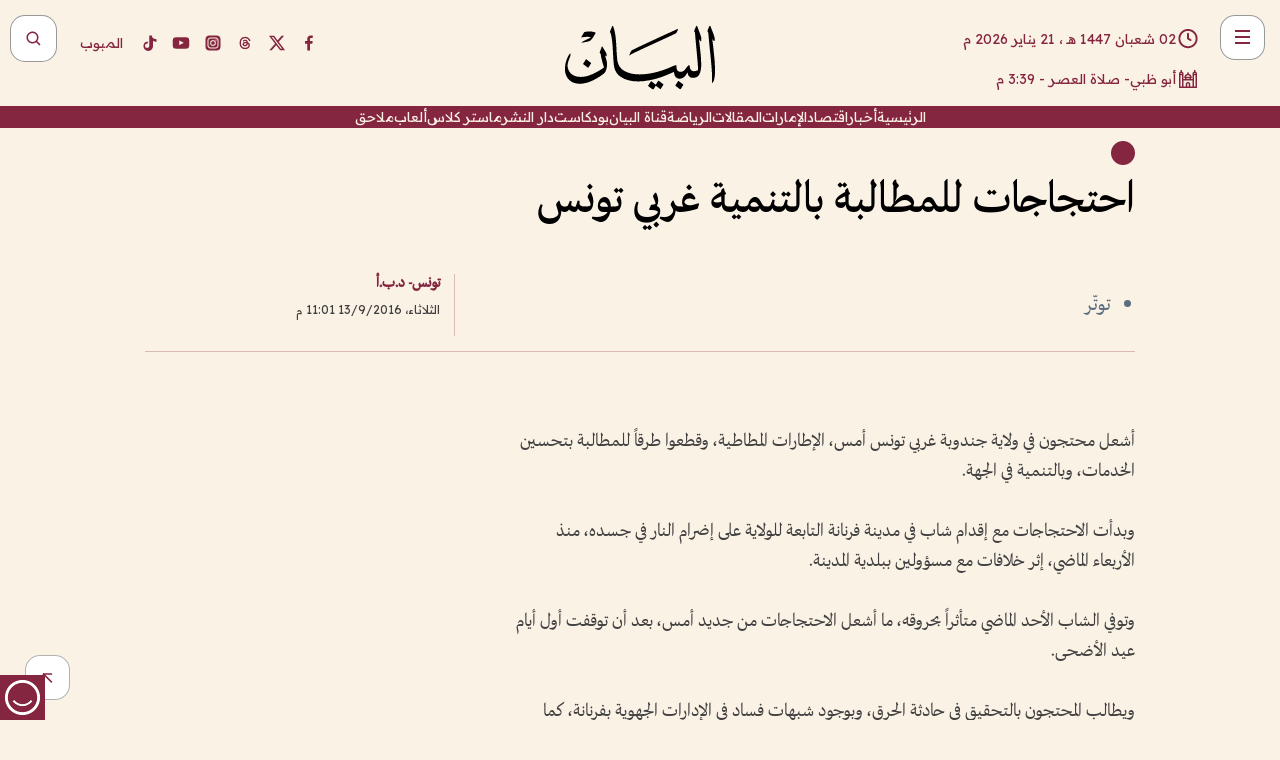

--- FILE ---
content_type: text/html; charset=utf-8
request_url: https://www.albayan.ae/one-world/arabs/2016-09-14-1.2715014?cache=9999
body_size: 28658
content:
<!DOCTYPE html><html lang="ar" dir="rtl"><head prefix="og: https://ogp.me/ns# article: https://ogp.me/ns/article# fb: https://ogp.me/ns/fb#"><meta charSet="utf-8"/><meta name="viewport" content="width=device-width"/><script id="signal-data">
    var signal = {
        "Content": {
            "Topic": null, 
            "sTopic": null,           
            "Keywords": null, 
            "ArticleId": "1550839",
            "ArticleTitle": "احتجاجات للمطالبة بالتنمية غربي تونس",
            "ArticleAuthorName": "تونس- د.ب.أ",
            "ArticlePublishDate": "2016-09-13T23:01:00+00:00",
            "ContentType": "article", 
            "SearchTerm": null, 
            "Platform": 'web'
        },
        "Page": {
            "ChannelLevel1": "One_World",
            "ChannelLevel2": "Arabs",
            "ChannelLevel3": null
        },
        "User": {
            "UserId": null,
            "Country": null
        }
    };
</script><meta name="theme-color" content="#eee9e1"/><meta name="author" content="البيان"/><meta name="description" content="أشعل محتجون في ولاية جندوبة غربي تونس أمس، الإطارات المطاطية، وقطعوا طرقاً للمطالبة بتحسين الخدمات، وبالتنمية في الجهة.
وبدأت"/><meta name="google-site-verification" content="qlwIQnfCt2On3q5tmj18eji8OBSphVrRy2uJSsRO-Q4"/><meta name="google-play-app" content="app-id=ae.albayan"/><meta name="apple-itunes-app" content="app-id=668577002"/><meta name="y_key" content="14a4a6420b7b0876"/><meta name="msvalidate.01" content="97B560A2BDDF76982EF1BBF2E5F4DE45"/><meta name="alexaVerifyID" content="z0Wwn3M1Rzoxt_rN13VtYgUPrAI"/><meta property="fb:app_id" content="154646704596614"/><meta property="fb:pages" content="168065096585239"/><link rel="canonical" href="https://www.albayan.ae/one-world/arabs/2016-09-14-1.2715014"/><link rel="amphtml" href="https://www.albayan.ae/amp/one-world/arabs/2016-09-14-1.2715014"/><link rel="icon" href="/favicon.svg"/><link rel="mask-icon" href="/favicon.svg" color="#eee9e1"/><link rel="apple-touch-icon" href="/apple-touch-icon.png"/><link rel="manifest" href="/manifest.webmanifest"/><link rel="image_src" href="https://www.albayan.ae/logo.svg"/><meta property="og:title" content="احتجاجات للمطالبة بالتنمية غربي تونس"/><meta property="og:url" content="https://www.albayan.ae/one-world/arabs/2016-09-14-1.2715014"/><meta property="og:description" content="أشعل محتجون في ولاية جندوبة غربي تونس أمس، الإطارات المطاطية، وقطعوا طرقاً للمطالبة بتحسين الخدمات، وبالتنمية في الجهة.
وبدأت"/><meta property="og:site_name" content="البيان"/><meta property="og:locale" content="ar_AR"/><meta property="og:image" content="https://www.albayan.ae/logo.svg"/><meta property="og:image:alt" content="احتجاجات للمطالبة بالتنمية غربي تونس"/><meta property="og:type" content="article"/><meta property="article:published_time" content="2016-09-13T23:01:00+00:00"/><meta property="article:modified_time" content="2016-10-17T13:51:19+00:00"/><meta name="twitter:card" content="summary_large_image"/><meta name="twitter:site" content="@AlBayanNews"/><meta name="twitter:creator" content="@AlBayanNews"/><meta name="twitter:url" content="https://www.albayan.ae/one-world/arabs/2016-09-14-1.2715014"/><meta name="twitter:title" content="احتجاجات للمطالبة بالتنمية غربي تونس"/><meta name="twitter:description" content="أشعل محتجون في ولاية جندوبة غربي تونس أمس، الإطارات المطاطية، وقطعوا طرقاً للمطالبة بتحسين الخدمات، وبالتنمية في الجهة.
وبدأت"/><meta name="twitter:image:src" content="https://www.albayan.ae/logo.svg"/><meta property="twitter:account_id" content="4503599627709422"/><meta name="twitter:app:name:iphone" content="البيان"/><meta name="twitter:app:id:iphone" content="668577002"/><meta name="twitter:app:name:ipad" content="البيان"/><meta name="twitter:app:id:ipad" content="668577002"/><meta name="twitter:app:name:googleplay" content="البيان"/><meta name="twitter:app:id:googleplay" content="ae.albayan"/><script type="application/ld+json">
    {
        "@context": "https://schema.org",
        "@type": "NewsMediaOrganization",
        "@id": "https://www.albayan.ae#organization",
        "url": "https://www.albayan.ae",
        "name": "البيان",
        "alternateName": "Al Bayan",
        "logo": {
            "@type": "ImageObject",
            "@id": "https://www.albayan.ae#logo",
            "inLanguage": "ar",
            "url": "https://www.albayan.ae/logo.svg",
            "width": 1200,
            "height": 675,
            "caption": "البيان"
        },
        "image": {
            "@id": "https://www.albayan.ae#logo"
        },
        "correctionsPolicy": "https://www.albayan.ae/privacy-policy",
        "ethicsPolicy": "https://www.albayan.ae/privacy-policy",
        "masthead": "https://www.albayan.ae/about-us",
        "verificationFactCheckingPolicy": "https://www.albayan.ae/privacy-policy",
        "sameAs": [
            "https://twitter.com/albayannews",
            "https://www.linkedin.com/company/albayannews",
            "https://www.facebook.com/168065096585239"
        ]
    }</script><script type="application/ld+json">
    {
		"@context": "https://schema.org",
		"@type": "WebSite",
		"@id": "https://www.albayan.ae#website",
		"url": "https://www.albayan.ae",
    "thumbnailUrl": "https://www.albayan.ae/logo.svg",
		"inLanguage": "ar",
		"name": "البيان",
		"description": "موقع إخباري تتابعون فيه أخبار دبي،الإمارات،أبوظبي، السعودية،دول الخليج،مصر،سوريا،تركيا،ومستجدات الأحداث العربية والعالمية ، في السياسة والرياضة والاقتصاد والعلوم والفن والتكنولوجيا والثقافة ، أخبار الشيخ محمد بن راشد ومحمد بن زايد وخليفة بن زايد ، ، وعبد الله بن زايد ،والسيسي ، والسلطان قابوس ،أخبار الفضاء ،خليفة سات",
		"publisher": {
			"@id": "https://www.albayan.ae#organization"
		},
		"potentialAction": [
		    {
		    	"@type": "SearchAction",
		    	"target": "https://www.albayan.ae/search?q={search_term_string}",
		    	"query-input": "required name=search_term_string"
		    }
		]
	}</script><script type="application/ld+json">
    {
		"@context": "https://schema.org",
		"@type": "WebPage",
		"@id": "https://www.albayan.ae/one-world/arabs/2016-09-14-1.2715014#webpage",
		"url": "https://www.albayan.ae/one-world/arabs/2016-09-14-1.2715014",
	    "isPartOf": {
			"@id": "https://www.albayan.ae#website"
		},
    "inLanguage": "ar",
		"name": "احتجاجات للمطالبة بالتنمية غربي تونس",
		"headline": "احتجاجات للمطالبة بالتنمية غربي تونس",
    "thumbnailUrl": "https://www.albayan.ae/logo.svg",
    "description": "أشعل محتجون في ولاية جندوبة غربي تونس أمس، الإطارات المطاطية، وقطعوا طرقاً للمطالبة بتحسين الخدمات، وبالتنمية في الجهة.\nوبدأت",
		"breadcrumb": {
            "@id": "https://www.albayan.ae/one-world/arabs/2016-09-14-1.2715014#breadcrumb"
        },
		"about": {
		   	"@id": "https://www.albayan.ae#organization"
		},
		"potentialAction": [
	    {
			"@type": "ReadAction",
			"target": [
	    		"https://www.albayan.ae/one-world/arabs/2016-09-14-1.2715014"
			]
			}
		]
	}</script><script type="application/ld+json">
  {
    "@context": "https://schema.org",
    "@type": "BreadcrumbList",
    "@id": "https://www.albayan.ae/one-world/arabs/2016-09-14-1.2715014#breadcrumb",
    "itemListElement": [
      {
        "@type": "ListItem",
        "position": 1,
        "item": {
          "@id": "https://www.albayan.ae/one-world",
          "name": "عالم واحد"
        }
      }
      ,{
        "@type": "ListItem",
        "position": 2,
        "item": {
          "@id": "https://www.albayan.ae/one-world/arabs",
          "name": "العرب"
        }
      }
      
    ]
  }</script><script type="application/ld+json">
    {
      "@context": "https://schema.org",
      "@type": "NewsArticle",
      "@id": "https://www.albayan.ae/one-world/arabs/2016-09-14-1.2715014#article",
      "isPartOf": {
        "@id": "https://www.albayan.ae/one-world/arabs/2016-09-14-1.2715014#webpage"
      },
      "inLanguage": "ar",
      "url": "https://www.albayan.ae/one-world/arabs/2016-09-14-1.2715014",
      "thumbnailUrl": "https://www.albayan.ae/logo.svg",
      "headline": "احتجاجات للمطالبة بالتنمية غربي تونس",
      "datePublished": "2016-09-13T23:01:00+00:00",
      "dateModified": "2016-10-17T13:51:19+00:00",
      "dateCreated": "2016-10-17T13:51:19+00:00",
      "mainEntityOfPage": {
        "@id": "https://www.albayan.ae/one-world/arabs/2016-09-14-1.2715014#webpage"
      },
      "publisher": {
        "@type": "Organization",
        "name": "البيان",
        "logo": {
          "@type": "ImageObject",
          "url": "https://www.albayan.ae/logo.png",
          "width": 140,
          "height": 60
        }
      },
      "image": {
        "@id": "https://www.albayan.ae/logo.svg#primaryimage"
      },
      "creator": [ "تونس- د.ب.أ" ],
      "author": {
        "@type": "Person",
        "name": "تونس- د.ب.أ"
      },
      "articleSection": [ "عالم واحد","العرب" ],
      "copyrightYear": "2026",
      "copyrightHolder": {
        "@id": "https://www.albayan.ae#organization"
      }
    }</script><script type="application/ld+json">
    {
      "@context": "https://schema.org",
      "@type": "ImageObject",
      "@id": "https://www.albayan.ae/logo.svg#primaryimage",
      "inLanguage": "ar",
      "url": "https://www.albayan.ae/logo.svg",
      "width": 1600,
      "height": 1067
    }</script><title>احتجاجات للمطالبة بالتنمية غربي تونس</title><meta name="next-head-count" content="5"/><link data-next-font="" rel="preconnect" href="/" crossorigin="anonymous"/><link rel="preload" href="/_next/static/css/6216796cf473b63f.css" as="style"/><link rel="stylesheet" href="/_next/static/css/6216796cf473b63f.css" data-n-g=""/><link rel="preload" href="/_next/static/css/1a959bb3eb592212.css" as="style"/><link rel="stylesheet" href="/_next/static/css/1a959bb3eb592212.css" data-n-p=""/><noscript data-n-css=""></noscript><script defer="" nomodule="" src="/_next/static/chunks/polyfills-78c92fac7aa8fdd8.js"></script><script src="/_next/static/chunks/webpack-3da754b2cd1bbc13.js" defer=""></script><script src="/_next/static/chunks/framework-0995a3e8436ddc4f.js" defer=""></script><script src="/_next/static/chunks/main-2e36dc615c290c0b.js" defer=""></script><script src="/_next/static/chunks/pages/_app-1146751e530b2149.js" defer=""></script><script src="/_next/static/chunks/36d2f571-b6c4a1b8fb3f7f35.js" defer=""></script><script src="/_next/static/chunks/590-1e9cef6c9d774fac.js" defer=""></script><script src="/_next/static/chunks/8239-3089d2302c38684a.js" defer=""></script><script src="/_next/static/chunks/3294-a7bb5afc4eb4bb93.js" defer=""></script><script src="/_next/static/chunks/6161-6762a5f6571a7777.js" defer=""></script><script src="/_next/static/chunks/21-4a3ba62f4614d21a.js" defer=""></script><script src="/_next/static/chunks/3348-7b642076d9cfdf65.js" defer=""></script><script src="/_next/static/chunks/7984-2b00b2ed76771a31.js" defer=""></script><script src="/_next/static/chunks/pages/%5Bsection_name%5D/%5Bsub_section_name%5D/%5Bsub_sub_section_name%5D-809932c2ab03d0c8.js" defer=""></script><script src="/_next/static/0d3a171/_buildManifest.js" defer=""></script><script src="/_next/static/0d3a171/_ssgManifest.js" defer=""></script></head><body id="body" class="one-world arabs"><noscript><iframe src="https://www.googletagmanager.com/ns.html?id=GTM-T9H5KXLT" height="0" width="0" style="display:none;visibility:hidden"></iframe></noscript><div id="__next"><div class="page-wrapper"><header class="section-header "><div><div><div class="bm-burger-button" style="z-index:1000"><button type="button" id="react-burger-menu-btn" style="position:absolute;left:0;top:0;z-index:1;width:100%;height:100%;margin:0;padding:0;border:none;font-size:0;background:transparent;cursor:pointer">Open Menu</button><span><span class="bm-burger-bars" style="position:absolute;height:20%;left:0;right:0;top:0%;opacity:1"></span><span class="bm-burger-bars" style="position:absolute;height:20%;left:0;right:0;top:40%;opacity:1"></span><span class="bm-burger-bars" style="position:absolute;height:20%;left:0;right:0;top:80%;opacity:1"></span></span></div></div><div id="" class="bm-menu-wrap" style="position:fixed;right:0;z-index:1100;width:300px;height:100%;-moz-transform:translate3d(100%, 0, 0);-ms-transform:translate3d(100%, 0, 0);-o-transform:translate3d(100%, 0, 0);-webkit-transform:translate3d(100%, 0, 0);transform:translate3d(100%, 0, 0);transition:all 0.5s" aria-hidden="true"><div class="bm-menu" style="height:100%;box-sizing:border-box;overflow:auto"><nav class="bm-item-list" style="height:100%"><div class="bm-item offcanvas-wrapper" style="display:block" tabindex="-1"><div class="menu"><div class="mobile-search-wrapper "><form><div class="icon"><svg stroke="currentColor" fill="currentColor" stroke-width="0" viewBox="0 0 24 24" height="1em" width="1em" xmlns="http://www.w3.org/2000/svg"><path d="M10 18a7.952 7.952 0 0 0 4.897-1.688l4.396 4.396 1.414-1.414-4.396-4.396A7.952 7.952 0 0 0 18 10c0-4.411-3.589-8-8-8s-8 3.589-8 8 3.589 8 8 8zm0-14c3.309 0 6 2.691 6 6s-2.691 6-6 6-6-2.691-6-6 2.691-6 6-6z"></path></svg></div><input type="text" placeholder="أخبار" aria-label="أخبار" value=""/><input type="submit" aria-label="بحث" value="بحث"/></form></div><div>...</div></div><a class="menu-item--small"></a><div class="social-icons hide-on-tablet hide-on-laptop hide-on-desktop"><a rel="noopener" href="https://www.facebook.com/AlBayanNews/" aria-label="Facebook" target="_blank"><svg xmlns="http://www.w3.org/2000/svg" viewBox="0 0 24 24"><path fill="currentColor" d="M15.12,5.32H17V2.14A26.11,26.11,0,0,0,14.26,2C11.54,2,9.68,3.66,9.68,6.7V9.32H6.61v3.56H9.68V22h3.68V12.88h3.06l.46-3.56H13.36V7.05C13.36,6,13.64,5.32,15.12,5.32Z"></path></svg></a><a rel="noopener" href="https://x.com/AlBayanNews" aria-label="X (Twitter)" target="_blank"><svg xmlns="http://www.w3.org/2000/svg" viewBox="0 0 24 24"><path fill="currentColor" d="M18.244 2.25h3.308l-7.227 8.26 8.502 11.24H16.17l-5.214-6.817L4.99 21.75H1.68l7.73-8.835L1.254 2.25H8.08l4.713 6.231zm-1.161 17.52h1.833L7.084 4.126H5.117z"></path></svg></a><a rel="noopener" href="https://www.threads.com/@albayannews" aria-label="Threads" target="_blank"><svg xmlns="http://www.w3.org/2000/svg" viewBox="0 0 24 24"><path fill="#84263F" d="M12.0439 3.7998C12.8754 3.7998 14.2897 3.8607 15.6836 4.54102C17.0859 5.22553 18.4505 6.52934 19.1914 8.97852L19.252 9.17773L19.0498 9.22949L17.6904 9.58301L17.5088 9.62988L17.4502 9.45117C16.9012 7.78344 16.0606 6.83735 15.1123 6.30273C14.1578 5.76461 13.0705 5.62988 12.0059 5.62988C10.2655 5.62991 8.9325 6.15872 8.03027 7.22266C7.12327 8.29252 6.62406 9.93555 6.62402 12.2197C6.62402 14.2561 7.17773 15.7884 8.12012 16.8096C9.06078 17.8288 10.4106 18.3632 12.0537 18.3633C13.4097 18.3633 14.5779 18.0101 15.4014 17.415C16.2214 16.8224 16.7012 15.9905 16.7012 15.0068C16.7011 14.3483 16.425 13.8615 16.1387 13.5361C16.008 13.3876 15.8751 13.2753 15.7686 13.1963C15.6364 13.7847 15.4035 14.5105 14.918 15.1221C14.3439 15.8451 13.4334 16.3896 11.9873 16.3896C10.2932 16.3896 8.77467 15.214 8.77441 13.6084C8.77441 12.488 9.3112 11.7163 10.0527 11.2334C10.7854 10.7562 11.7142 10.5605 12.5244 10.5605C12.9971 10.5606 13.557 10.5891 13.9609 10.6396C13.9132 10.4057 13.7969 10.1359 13.5957 9.90332C13.3276 9.59356 12.9073 9.34671 12.2871 9.34668C11.6834 9.34668 11.3289 9.44502 11.083 9.58203C10.8786 9.69604 10.7351 9.84233 10.5771 10.0225C10.5751 10.1034 10.5486 10.2268 10.4209 10.2949C10.3869 10.2885 10.3492 10.2734 10.3438 10.2705C10.3416 10.2693 10.338 10.2673 10.3369 10.2666C10.3356 10.2658 10.3346 10.265 10.334 10.2646L10.332 10.2637L10.3311 10.2627C10.3297 10.2618 10.327 10.2606 10.3242 10.2588C10.3115 10.2503 10.2774 10.2276 10.21 10.1826L10.209 10.1816L10.0205 10.0557L10.0215 10.0537C9.87627 9.95459 9.69204 9.82835 9.52344 9.71191C9.39456 9.62291 9.2738 9.53967 9.18555 9.47852C9.14141 9.44793 9.10513 9.42265 9.08008 9.40527C9.06757 9.3966 9.05741 9.39034 9.05078 9.38574C9.04759 9.38353 9.04564 9.38106 9.04395 9.37988L9.04199 9.37891L9.04102 9.37793L8.87598 9.26367L8.99121 9.09961C9.38692 8.53378 9.85164 8.13291 10.4033 7.87598C10.9531 7.62004 11.5779 7.51172 12.2871 7.51172C13.3084 7.51174 14.192 7.85607 14.8262 8.52246C15.4363 9.16369 15.7785 10.0594 15.873 11.1689C16.1699 11.3008 16.4468 11.4508 16.7021 11.6221C17.8635 12.4022 18.5097 13.5778 18.5098 14.9248C18.5098 16.3397 17.9293 17.6642 16.8252 18.6318C15.7219 19.5988 14.1076 20.2002 12.0537 20.2002C10.2872 20.2001 8.47006 19.6856 7.09277 18.3896C5.7125 17.0909 4.79983 15.0318 4.7998 11.9941C4.7998 8.97467 5.68287 6.91772 7.04785 5.61719C8.41055 4.31896 10.2269 3.79982 12.0439 3.7998ZM12.7158 12.3896C11.719 12.3897 11.2004 12.6035 10.9316 12.8428C10.6691 13.0767 10.6123 13.3658 10.6123 13.6064C10.6125 13.9487 10.8096 14.1837 11.0996 14.3438C11.3948 14.5066 11.7602 14.5742 12.0117 14.5742C12.5091 14.5742 12.9667 14.5035 13.3213 14.2109C13.6524 13.9378 13.9272 13.4394 14.0254 12.5107C13.5958 12.4238 13.1583 12.3812 12.7197 12.3896H12.7158Z"></path></svg></a><a rel="noopener" href="https://www.instagram.com/AlBayanNews" aria-label="Instagram" target="_blank"><svg xmlns="http://www.w3.org/2000/svg" viewBox="0 0 24 24"><path fill="currentColor" d="M12,9.52A2.48,2.48,0,1,0,14.48,12,2.48,2.48,0,0,0,12,9.52Zm9.93-2.45a6.53,6.53,0,0,0-.42-2.26,4,4,0,0,0-2.32-2.32,6.53,6.53,0,0,0-2.26-.42C15.64,2,15.26,2,12,2s-3.64,0-4.93.07a6.53,6.53,0,0,0-2.26.42A4,4,0,0,0,2.49,4.81a6.53,6.53,0,0,0-.42,2.26C2,8.36,2,8.74,2,12s0,3.64.07,4.93a6.86,6.86,0,0,0,.42,2.27,3.94,3.94,0,0,0,.91,1.4,3.89,3.89,0,0,0,1.41.91,6.53,6.53,0,0,0,2.26.42C8.36,22,8.74,22,12,22s3.64,0,4.93-.07a6.53,6.53,0,0,0,2.26-.42,3.89,3.89,0,0,0,1.41-.91,3.94,3.94,0,0,0,.91-1.4,6.6,6.6,0,0,0,.42-2.27C22,15.64,22,15.26,22,12S22,8.36,21.93,7.07Zm-2.54,8A5.73,5.73,0,0,1,19,16.87,3.86,3.86,0,0,1,16.87,19a5.73,5.73,0,0,1-1.81.35c-.79,0-1,0-3.06,0s-2.27,0-3.06,0A5.73,5.73,0,0,1,7.13,19a3.51,3.51,0,0,1-1.31-.86A3.51,3.51,0,0,1,5,16.87a5.49,5.49,0,0,1-.34-1.81c0-.79,0-1,0-3.06s0-2.27,0-3.06A5.49,5.49,0,0,1,5,7.13a3.51,3.51,0,0,1,.86-1.31A3.59,3.59,0,0,1,7.13,5a5.73,5.73,0,0,1,1.81-.35h0c.79,0,1,0,3.06,0s2.27,0,3.06,0A5.73,5.73,0,0,1,16.87,5a3.51,3.51,0,0,1,1.31.86A3.51,3.51,0,0,1,19,7.13a5.73,5.73,0,0,1,.35,1.81c0,.79,0,1,0,3.06S19.42,14.27,19.39,15.06Zm-1.6-7.44a2.38,2.38,0,0,0-1.41-1.41A4,4,0,0,0,15,6c-.78,0-1,0-3,0s-2.22,0-3,0a4,4,0,0,0-1.38.26A2.38,2.38,0,0,0,6.21,7.62,4.27,4.27,0,0,0,6,9c0,.78,0,1,0,3s0,2.22,0,3a4.27,4.27,0,0,0,.26,1.38,2.38,2.38,0,0,0,1.41,1.41A4.27,4.27,0,0,0,9,18.05H9c.78,0,1,0,3,0s2.22,0,3,0a4,4,0,0,0,1.38-.26,2.38,2.38,0,0,0,1.41-1.41A4,4,0,0,0,18.05,15c0-.78,0-1,0-3s0-2.22,0-3A3.78,3.78,0,0,0,17.79,7.62ZM12,15.82A3.81,3.81,0,0,1,8.19,12h0A3.82,3.82,0,1,1,12,15.82Zm4-6.89a.9.9,0,0,1,0-1.79h0a.9.9,0,0,1,0,1.79Z"></path></svg></a><a rel="noopener" href="https://www.youtube.com/@albayanonline" aria-label="YouTube" target="_blank"><svg xmlns="http://www.w3.org/2000/svg" viewBox="0 0 24 24"><path fill="currentColor" d="M23,9.71a8.5,8.5,0,0,0-.91-4.13,2.92,2.92,0,0,0-1.72-1A78.36,78.36,0,0,0,12,4.27a78.45,78.45,0,0,0-8.34.3,2.87,2.87,0,0,0-1.46.74c-.9.83-1,2.25-1.1,3.45a48.29,48.29,0,0,0,0,6.48,9.55,9.55,0,0,0,.3,2,3.14,3.14,0,0,0,.71,1.36,2.86,2.86,0,0,0,1.49.78,45.18,45.18,0,0,0,6.5.33c3.5.05,6.57,0,10.2-.28a2.88,2.88,0,0,0,1.53-.78,2.49,2.49,0,0,0,.61-1,10.58,10.58,0,0,0,.52-3.4C23,13.69,23,10.31,23,9.71ZM9.74,14.85V8.66l5.92,3.11C14,12.69,11.81,13.73,9.74,14.85Z"></path></svg></a><a rel="noopener" href="https://www.tiktok.com/@albayannews?lang=en" aria-label="TikTok" target="_blank"><svg xmlns="http://www.w3.org/2000/svg" viewBox="0 0 24 24"><path fill="currentColor" d="M19.589 6.686a4.793 4.793 0 0 1-3.77-4.245V2h-3.445v13.672a2.896 2.896 0 0 1-2.878 2.916 2.897 2.897 0 0 1-2.878-2.916 2.897 2.897 0 0 1 2.878-2.916c.324 0 .636.056.933.165V9.928a6.361 6.361 0 0 0-5.811 6.344 6.36 6.36 0 0 0 6.36 6.36 6.36 6.36 0 0 0 6.36-6.36V9.042a7.685 7.685 0 0 0 4.5 1.418v-3.45a4.373 4.373 0 0 1-2.25-.838z"></path></svg></a></div></div></nav></div><div><div class="bm-cross-button" style="position:absolute;width:24px;height:24px;right:8px;top:8px"><button type="button" id="react-burger-cross-btn" style="position:absolute;left:0;top:0;z-index:1;width:100%;height:100%;margin:0;padding:0;border:none;font-size:0;background:transparent;cursor:pointer" tabindex="-1">Close Menu</button><span style="position:absolute;top:6px;right:14px"><span class="bm-cross" style="position:absolute;width:3px;height:14px;transform:rotate(45deg)"></span><span class="bm-cross" style="position:absolute;width:3px;height:14px;transform:rotate(-45deg)"></span></span></div></div></div></div><div class="header-normal"><div class="container"><div class="logo-wrapper"><a href="/"><img alt="Al Bayan" loading="lazy" width="150" height="65" decoding="async" data-nimg="1" style="color:transparent" src="/_next/static/media/logo.5cdaafc2.svg"/></a></div></div><div class="left-wrapper"><div class="social-icons hide-on-mobile"><a rel="noopener" href="https://www.facebook.com/AlBayanNews/" aria-label="Facebook" target="_blank"><svg xmlns="http://www.w3.org/2000/svg" viewBox="0 0 24 24"><path fill="#84263F" d="M15.12,5.32H17V2.14A26.11,26.11,0,0,0,14.26,2C11.54,2,9.68,3.66,9.68,6.7V9.32H6.61v3.56H9.68V22h3.68V12.88h3.06l.46-3.56H13.36V7.05C13.36,6,13.64,5.32,15.12,5.32Z"></path></svg></a><a rel="noopener" href="https://x.com/AlBayanNews" aria-label="X (Twitter)" target="_blank"><svg xmlns="http://www.w3.org/2000/svg" viewBox="0 0 24 24"><path fill="#84263F" d="M18.244 2.25h3.308l-7.227 8.26 8.502 11.24H16.17l-5.214-6.817L4.99 21.75H1.68l7.73-8.835L1.254 2.25H8.08l4.713 6.231zm-1.161 17.52h1.833L7.084 4.126H5.117z"></path></svg></a><a rel="noopener" href="https://www.threads.com/@albayannews" aria-label="Threads" target="_blank"><svg xmlns="http://www.w3.org/2000/svg" viewBox="0 0 24 24"><path fill="#84263F" d="M12.0439 3.7998C12.8754 3.7998 14.2897 3.8607 15.6836 4.54102C17.0859 5.22553 18.4505 6.52934 19.1914 8.97852L19.252 9.17773L19.0498 9.22949L17.6904 9.58301L17.5088 9.62988L17.4502 9.45117C16.9012 7.78344 16.0606 6.83735 15.1123 6.30273C14.1578 5.76461 13.0705 5.62988 12.0059 5.62988C10.2655 5.62991 8.9325 6.15872 8.03027 7.22266C7.12327 8.29252 6.62406 9.93555 6.62402 12.2197C6.62402 14.2561 7.17773 15.7884 8.12012 16.8096C9.06078 17.8288 10.4106 18.3632 12.0537 18.3633C13.4097 18.3633 14.5779 18.0101 15.4014 17.415C16.2214 16.8224 16.7012 15.9905 16.7012 15.0068C16.7011 14.3483 16.425 13.8615 16.1387 13.5361C16.008 13.3876 15.8751 13.2753 15.7686 13.1963C15.6364 13.7847 15.4035 14.5105 14.918 15.1221C14.3439 15.8451 13.4334 16.3896 11.9873 16.3896C10.2932 16.3896 8.77467 15.214 8.77441 13.6084C8.77441 12.488 9.3112 11.7163 10.0527 11.2334C10.7854 10.7562 11.7142 10.5605 12.5244 10.5605C12.9971 10.5606 13.557 10.5891 13.9609 10.6396C13.9132 10.4057 13.7969 10.1359 13.5957 9.90332C13.3276 9.59356 12.9073 9.34671 12.2871 9.34668C11.6834 9.34668 11.3289 9.44502 11.083 9.58203C10.8786 9.69604 10.7351 9.84233 10.5771 10.0225C10.5751 10.1034 10.5486 10.2268 10.4209 10.2949C10.3869 10.2885 10.3492 10.2734 10.3438 10.2705C10.3416 10.2693 10.338 10.2673 10.3369 10.2666C10.3356 10.2658 10.3346 10.265 10.334 10.2646L10.332 10.2637L10.3311 10.2627C10.3297 10.2618 10.327 10.2606 10.3242 10.2588C10.3115 10.2503 10.2774 10.2276 10.21 10.1826L10.209 10.1816L10.0205 10.0557L10.0215 10.0537C9.87627 9.95459 9.69204 9.82835 9.52344 9.71191C9.39456 9.62291 9.2738 9.53967 9.18555 9.47852C9.14141 9.44793 9.10513 9.42265 9.08008 9.40527C9.06757 9.3966 9.05741 9.39034 9.05078 9.38574C9.04759 9.38353 9.04564 9.38106 9.04395 9.37988L9.04199 9.37891L9.04102 9.37793L8.87598 9.26367L8.99121 9.09961C9.38692 8.53378 9.85164 8.13291 10.4033 7.87598C10.9531 7.62004 11.5779 7.51172 12.2871 7.51172C13.3084 7.51174 14.192 7.85607 14.8262 8.52246C15.4363 9.16369 15.7785 10.0594 15.873 11.1689C16.1699 11.3008 16.4468 11.4508 16.7021 11.6221C17.8635 12.4022 18.5097 13.5778 18.5098 14.9248C18.5098 16.3397 17.9293 17.6642 16.8252 18.6318C15.7219 19.5988 14.1076 20.2002 12.0537 20.2002C10.2872 20.2001 8.47006 19.6856 7.09277 18.3896C5.7125 17.0909 4.79983 15.0318 4.7998 11.9941C4.7998 8.97467 5.68287 6.91772 7.04785 5.61719C8.41055 4.31896 10.2269 3.79982 12.0439 3.7998ZM12.7158 12.3896C11.719 12.3897 11.2004 12.6035 10.9316 12.8428C10.6691 13.0767 10.6123 13.3658 10.6123 13.6064C10.6125 13.9487 10.8096 14.1837 11.0996 14.3438C11.3948 14.5066 11.7602 14.5742 12.0117 14.5742C12.5091 14.5742 12.9667 14.5035 13.3213 14.2109C13.6524 13.9378 13.9272 13.4394 14.0254 12.5107C13.5958 12.4238 13.1583 12.3812 12.7197 12.3896H12.7158Z"></path></svg></a><a rel="noopener" href="https://www.instagram.com/AlBayanNews" aria-label="Instagram" target="_blank"><svg xmlns="http://www.w3.org/2000/svg" viewBox="0 0 24 24"><path fill="#84263F" d="M12,9.52A2.48,2.48,0,1,0,14.48,12,2.48,2.48,0,0,0,12,9.52Zm9.93-2.45a6.53,6.53,0,0,0-.42-2.26,4,4,0,0,0-2.32-2.32,6.53,6.53,0,0,0-2.26-.42C15.64,2,15.26,2,12,2s-3.64,0-4.93.07a6.53,6.53,0,0,0-2.26.42A4,4,0,0,0,2.49,4.81a6.53,6.53,0,0,0-.42,2.26C2,8.36,2,8.74,2,12s0,3.64.07,4.93a6.86,6.86,0,0,0,.42,2.27,3.94,3.94,0,0,0,.91,1.4,3.89,3.89,0,0,0,1.41.91,6.53,6.53,0,0,0,2.26.42C8.36,22,8.74,22,12,22s3.64,0,4.93-.07a6.53,6.53,0,0,0,2.26-.42,3.89,3.89,0,0,0,1.41-.91,3.94,3.94,0,0,0,.91-1.4,6.6,6.6,0,0,0,.42-2.27C22,15.64,22,15.26,22,12S22,8.36,21.93,7.07Zm-2.54,8A5.73,5.73,0,0,1,19,16.87,3.86,3.86,0,0,1,16.87,19a5.73,5.73,0,0,1-1.81.35c-.79,0-1,0-3.06,0s-2.27,0-3.06,0A5.73,5.73,0,0,1,7.13,19a3.51,3.51,0,0,1-1.31-.86A3.51,3.51,0,0,1,5,16.87a5.49,5.49,0,0,1-.34-1.81c0-.79,0-1,0-3.06s0-2.27,0-3.06A5.49,5.49,0,0,1,5,7.13a3.51,3.51,0,0,1,.86-1.31A3.59,3.59,0,0,1,7.13,5a5.73,5.73,0,0,1,1.81-.35h0c.79,0,1,0,3.06,0s2.27,0,3.06,0A5.73,5.73,0,0,1,16.87,5a3.51,3.51,0,0,1,1.31.86A3.51,3.51,0,0,1,19,7.13a5.73,5.73,0,0,1,.35,1.81c0,.79,0,1,0,3.06S19.42,14.27,19.39,15.06Zm-1.6-7.44a2.38,2.38,0,0,0-1.41-1.41A4,4,0,0,0,15,6c-.78,0-1,0-3,0s-2.22,0-3,0a4,4,0,0,0-1.38.26A2.38,2.38,0,0,0,6.21,7.62,4.27,4.27,0,0,0,6,9c0,.78,0,1,0,3s0,2.22,0,3a4.27,4.27,0,0,0,.26,1.38,2.38,2.38,0,0,0,1.41,1.41A4.27,4.27,0,0,0,9,18.05H9c.78,0,1,0,3,0s2.22,0,3,0a4,4,0,0,0,1.38-.26,2.38,2.38,0,0,0,1.41-1.41A4,4,0,0,0,18.05,15c0-.78,0-1,0-3s0-2.22,0-3A3.78,3.78,0,0,0,17.79,7.62ZM12,15.82A3.81,3.81,0,0,1,8.19,12h0A3.82,3.82,0,1,1,12,15.82Zm4-6.89a.9.9,0,0,1,0-1.79h0a.9.9,0,0,1,0,1.79Z"></path></svg></a><a rel="noopener" href="https://www.youtube.com/@albayanonline" aria-label="YouTube" target="_blank"><svg xmlns="http://www.w3.org/2000/svg" viewBox="0 0 24 24"><path fill="#84263F" d="M23,9.71a8.5,8.5,0,0,0-.91-4.13,2.92,2.92,0,0,0-1.72-1A78.36,78.36,0,0,0,12,4.27a78.45,78.45,0,0,0-8.34.3,2.87,2.87,0,0,0-1.46.74c-.9.83-1,2.25-1.1,3.45a48.29,48.29,0,0,0,0,6.48,9.55,9.55,0,0,0,.3,2,3.14,3.14,0,0,0,.71,1.36,2.86,2.86,0,0,0,1.49.78,45.18,45.18,0,0,0,6.5.33c3.5.05,6.57,0,10.2-.28a2.88,2.88,0,0,0,1.53-.78,2.49,2.49,0,0,0,.61-1,10.58,10.58,0,0,0,.52-3.4C23,13.69,23,10.31,23,9.71ZM9.74,14.85V8.66l5.92,3.11C14,12.69,11.81,13.73,9.74,14.85Z"></path></svg></a><a rel="noopener" href="https://www.tiktok.com/@albayannews?lang=en" aria-label="TikTok" target="_blank"><svg xmlns="http://www.w3.org/2000/svg" viewBox="0 0 24 24"><path fill="#84263F" d="M19.589 6.686a4.793 4.793 0 0 1-3.77-4.245V2h-3.445v13.672a2.896 2.896 0 0 1-2.878 2.916 2.897 2.897 0 0 1-2.878-2.916 2.897 2.897 0 0 1 2.878-2.916c.324 0 .636.056.933.165V9.928a6.361 6.361 0 0 0-5.811 6.344 6.36 6.36 0 0 0 6.36 6.36 6.36 6.36 0 0 0 6.36-6.36V9.042a7.685 7.685 0 0 0 4.5 1.418v-3.45a4.373 4.373 0 0 1-2.25-.838z"></path></svg></a></div><a class="classifieds-btn" href="https://shop.albayan.ae"><span>المبوب</span></a><a class="hidden epaper-btn" target="_blank" href="/[section_name]/[sub_section_name]/[sub_sub_section_name]"><img alt="epaper-download" loading="lazy" width="24" height="24" decoding="async" data-nimg="1" style="color:transparent" src="/_next/static/media/icon-supplication.d03f85b4.svg"/><span>نسخة الـ PDF</span></a></div><div class="right-wrapper"><img alt="today-time" loading="lazy" width="24" height="24" decoding="async" data-nimg="1" style="color:transparent" src="/_next/static/media/icon-clock.1b89c406.svg"/><span></span><div class="floater"><div></div></div></div><div class="search-wrapper desktop "><form><div class="icon"><svg stroke="currentColor" fill="currentColor" stroke-width="0" viewBox="0 0 24 24" height="1em" width="1em" xmlns="http://www.w3.org/2000/svg"><path d="M10 18a7.952 7.952 0 0 0 4.897-1.688l4.396 4.396 1.414-1.414-4.396-4.396A7.952 7.952 0 0 0 18 10c0-4.411-3.589-8-8-8s-8 3.589-8 8 3.589 8 8 8zm0-14c3.309 0 6 2.691 6 6s-2.691 6-6 6-6-2.691-6-6 2.691-6 6-6z"></path></svg></div><input type="text" placeholder="أخبار" aria-label="أخبار" value=""/><input type="submit" aria-label="بحث" value="بحث"/></form></div><div class="search-wrapper mobile "><a href="/prayer-time"><div class="icon"><img alt="prayer-time" loading="lazy" width="24" height="24" decoding="async" data-nimg="1" style="color:transparent" src="/_next/static/media/icon-masjid.31f970c5.svg"/></div></a></div></div></header><section class="section-mega-menu"><div class="container"><div class="mega-menu-wrapper"></div></div></section><div class="canvas"><article id="article-0" class="article article-عالم واحد"><div class="container"><header class="article-header"><div class="article-category"><a href="/"><span></span></a></div><h1>احتجاجات للمطالبة بالتنمية غربي تونس</h1><div class="article-meta"><div class="article-excerpt"><ul><li>توتّر</li></ul></div><div class="article-author"><div class="author-text"> <h4>تونس- د.ب.أ</h4><time class="post-time"></time></div></div></div></header></div><div class="container"><div class="article-featurd-image-section"><div class="article-featured-image"></div></div></div><div class="container"><div class="article-body"><div class="article-content"><div class="mobile-social-shares"></div><div><p>أشعل محتجون في ولاية جندوبة غربي تونس أمس، الإطارات المطاطية، وقطعوا طرقاً للمطالبة بتحسين الخدمات، وبالتنمية في الجهة.</p>
<p>وبدأت الاحتجاجات مع إقدام شاب في مدينة فرنانة التابعة للولاية على إضرام النار في جسده، منذ الأربعاء الماضي، إثر خلافات مع مسؤولين ببلدية المدينة.</p>
<p>وتوفي الشاب الأحد الماضي متأثراً بحروقه، ما أشعل الاحتجاجات من جديد أمس، بعد أن توقفت أول أيام عيد الأضحى.</p>
<p>ويطالب المحتجون بالتحقيق في حادثة الحرق، وبوجود شبهات فساد في الإدارات الجهوية بفرنانة، كما يطالبون بمشاريع تنمية في الجهة، وخلق فرص عمل للعاطلين وبتحسين البنية التحتية في كامل المدينة. وتشكو فرنانة مثل العديد من المناطق الواقعة غربي البلاد، وفي الجنوب من نسب فقر، وبطالة أعلى تصل إلى 30 في المئة. </p></div></div><aside class="sidebar"><div class="mpu-container el1"></div></aside></div></div></article><footer class="section-footer"><div class="container"><div class="footer-top"><div class="column-right"><div class="sub-column"><ul><li><a target="_blank" href="https://www.x.com/AlBayanNews" rel="noopener noreferrer">إكس</a></li><li><a target="_blank" href="https://www.linkedin.com/company/albayannews/" rel="noopener noreferrer">لينكدإن</a></li><li><a target="_blank" href="https://www.facebook.com/AlBayanNews" rel="noopener noreferrer">فيسبوك</a></li><li><a target="_blank" href="https://www.instagram.com/AlBayanNews" rel="noopener noreferrer">انستغرام</a></li><li><a target="_blank" href="https://www.youtube.com/user/albayanonline" rel="noopener noreferrer">يوتيوب</a></li><li><a target="_blank" href="https://www.tiktok.com/" rel="noopener noreferrer">تيك توك</a></li><li><a target="_blank" href="https://www.snapchat.com/" rel="noopener noreferrer">سناب شات</a></li></ul></div><div class="sub-column"><ul><li><a href="/contact-us">اتصل بنا</a></li><li><a href="/our-services">خدماتنا</a></li><li><a href="/advertise-with-us">أعلن معنا</a></li><li><a target="_blank" href="https://epaper.albayan.ae/" rel="noopener noreferrer">اشترك في البيان</a></li><li><a href="/privacy-policy">سياسة الخصوصية</a></li></ul></div></div><div class="column-left"></div></div><div class="footer-bottom"><div class="download-apps"><a href="https://appgallery.huawei.com/#/app/C100091021" target="_blank"><img alt="Huawei" loading="lazy" width="301" height="91" decoding="async" data-nimg="1" style="color:transparent" src="/_next/static/media/get-app-huawei.6c00e344.png"/></a><a href="https://itunes.apple.com/ae/app/shyft-albyan/id668577002?mt=8" target="_blank"><img alt="Apple" loading="lazy" width="301" height="91" decoding="async" data-nimg="1" style="color:transparent" src="/_next/static/media/get-app-ios.380bc858.png"/></a><a href="https://play.google.com/store/apps/details?id=ae.albayan&amp;referrer=utm_source%3Dalbayan.ae%26utm_medium%3Dbadge%26utm_campaign%3Dmobile-apps" target="_blank"><img alt="Google" loading="lazy" width="301" height="91" decoding="async" data-nimg="1" style="color:transparent" src="/_next/static/media/get-app-android.00e8ac2a.png"/></a></div><div class="brands-group"><img alt="Dubai Media" loading="lazy" width="301" height="274" decoding="async" data-nimg="1" class="dmi-img" style="color:transparent" src="/_next/static/media/dubai-media-logo.1215a104.png"/><img alt="Al Bayan" loading="lazy" width="150" height="65" decoding="async" data-nimg="1" class="albayan-img" style="color:transparent" src="/_next/static/media/logo.5cdaafc2.svg"/></div><div class="copyright">جميع الحقوق محفوظة © <!-- -->2026<!-- --> دبي للإعلام<br/>ص.ب 2710، طريق الشيخ زايد، دبي، الإمارات العربية المتحدة</div></div></div><a href="#body" class="back-to-top" aria-label="Back To Top"><svg stroke="currentColor" fill="currentColor" stroke-width="0" viewBox="0 0 256 256" height="1em" width="1em" xmlns="http://www.w3.org/2000/svg"><path d="M213.66,194.34a8,8,0,0,1-11.32,11.32L128,131.31,53.66,205.66a8,8,0,0,1-11.32-11.32l80-80a8,8,0,0,1,11.32,0Zm-160-68.68L128,51.31l74.34,74.35a8,8,0,0,0,11.32-11.32l-80-80a8,8,0,0,0-11.32,0l-80,80a8,8,0,0,0,11.32,11.32Z"></path></svg></a><div id="happinessIcon" class="happiness-icon"><img alt="Happiness Meter Icon" loading="lazy" width="35" height="35" decoding="async" data-nimg="1" class="happiness-icon-img" style="color:transparent" src="/_next/static/media/happiness-icon.8ec72523.png"/></div></footer></div></div></div><script id="__NEXT_DATA__" type="application/json">{"props":{"pageProps":{"articleData":{"response":"success","articles":[{"cms_article_id":1550839,"np_article_id":0,"old_article_id":"1.2715014","article_name":null,"author_id":0,"section_id":0,"sub_section_id":null,"section_name":"عالم واحد","sub_section_name":"العرب","sub_section_name_2":null,"sub_section_name_3":null,"post_type":null,"article_title":"احتجاجات للمطالبة بالتنمية غربي تونس","article_headline":"","article_subtitle":"توتّر","article_body":"\u003cp\u003eأشعل محتجون في ولاية جندوبة غربي تونس أمس، الإطارات المطاطية، وقطعوا طرقاً للمطالبة بتحسين الخدمات، وبالتنمية في الجهة.\u003c/p\u003e\n\u003cp\u003eوبدأت الاحتجاجات مع إقدام شاب في مدينة فرنانة التابعة للولاية على إضرام النار في جسده، منذ الأربعاء الماضي، إثر خلافات مع مسؤولين ببلدية المدينة.\u003c/p\u003e\n\u003cp\u003eوتوفي الشاب الأحد الماضي متأثراً بحروقه، ما أشعل الاحتجاجات من جديد أمس، بعد أن توقفت أول أيام عيد الأضحى.\u003c/p\u003e\n\u003cp\u003eويطالب المحتجون بالتحقيق في حادثة الحرق، وبوجود شبهات فساد في الإدارات الجهوية بفرنانة، كما يطالبون بمشاريع تنمية في الجهة، وخلق فرص عمل للعاطلين وبتحسين البنية التحتية في كامل المدينة. وتشكو فرنانة مثل العديد من المناطق الواقعة غربي البلاد، وفي الجنوب من نسب فقر، وبطالة أعلى تصل إلى 30 في المئة. \u003c/p\u003e","article_custom_fields":"{\"_id\":\"1.2715014\",\"categories\":[{\"category\":[{\"id\":\"dmi.albayan.category.one-world\",\"name\":\"One World\"},{\"id\":\"dmi.albayan.category.one-world.arab\",\"name\":\"Arabs\"}]}],\"allow-comments\":true,\"adUnit\":\"\\/7229,22312099265\\/AlBayan\\/OneWorld\\/Arabs\",\"visible-online\":\"true\",\"onTime\":\"2016-09-13T23:00:00+0000\",\"workflowaction\":\"public\",\"download\":\"yes\",\"downloaded_date\":\"2023-09-03T08:24:23+04:00\"}","cms_type":null,"seo_meta_keywords":"احتجاجات,للمطالبة,بالتنمية,غربي,تونس","seo_meta_description":"أشعل محتجون في ولاية جندوبة غربي تونس أمس، الإطارات المطاطية، وقطعوا طرقاً للمطالبة بتحسين الخدمات، وبالتنمية في الجهة.\nوبدأت","seo_meta_title":"احتجاجات للمطالبة بالتنمية غربي تونس","publish_time":"2016-09-13T23:01:00+00:00","related_articles_ids":null,"article_tags":"","visit_count":0,"sponsored_flag":0,"offer_flag":0,"featured_article_flag":0,"media_gallery_flag":0,"video_gallery_flag":0,"highlight_flag":0,"top_story_flag":0,"is_updated":0,"is_old_article":1,"article_byline":"تونس- د.ب.أ","ts":"2024-12-12 11:40:08","last_edited":"2016-10-17T13:51:19+00:00","alt_publish_time":"2016-10-07T21:53:08+00:00","image_path":null,"author_name":"تونس- د.ب.أ","slide_show":0,"breaking_news":0,"visit_count_update_date":"2024-01-19 16:25:15","permalink":"one-world/arabs/2016-09-14-1.2715014","post_name":"","summary":"","article_source":"","article_shortlink":"","is_active":1,"old_id":0,"publish_time_1":"0000-00-00 00:00:00","publish_time_2":"0000-00-00 00:00:00","publish_time_3":"0000-00-00 00:00:00","image_path_backup":"","permalink_backup":"https://www.albayan.ae/one-world/arabs/2016-09-14-1.2715014","image":[],"custom_fields":{"_id":"1.2715014","categories":[{"category":[{"id":"dmi.albayan.category.one-world","name":"One World"},{"id":"dmi.albayan.category.one-world.arab","name":"Arabs"}]}],"allow-comments":true,"adUnit":"/7229,22312099265/AlBayan/OneWorld/Arabs","visible-online":"true","onTime":"2016-09-13T23:00:00+0000","workflowaction":"public","download":"yes","downloaded_date":"2023-09-03T08:24:23+04:00"},"section_info":"","sub_section_info":"","section_url":"/"}]},"widgetData":{"response":"success","widget_data":{"widget_data_info":{"active_tabs":null,"id":3,"title":"آخر الأخبار","link":"","html":"","view_data":{"articles":[{"cms_article_id":1020266,"np_article_id":2028002,"article_name":"2028002","article_title":"محمد بن زايد يعزي في وفاة حمد الهاجري","article_headline":"","article_subtitle":"","article_body":"\u003cp class='article-text'\u003e\u003cdiv data-empty=\"false\"\u003eقدم صاحب السمو الشيخ محمد بن زايد آل نهيان رئيس الدولة \"حفظه الله\" اليوم واجب العزاء في وفاة حمد بن راشد الهاجري وذلك خلال زيارة سموه مجلس العزاء في أبوظبي.\u003c/div\u003e\u003c/p\u003e\u003cp class='article-text'\u003e\u003cdiv data-empty=\"false\"\u003eوأعرب سموه عن صادق تعازيه ومواساته إلى أسرة الفقيد سائلاً المولى عز وجل أن يتغمده بواسع رحمته ورضوانه ويسكنه فسيح جناته ويلهم أهله وذويه جميل الصبر والسلوان.\u003c/div\u003e\u003c/p\u003e\u003cp class='article-text'\u003e\u003cdiv data-empty=\"false\"\u003eرافق سموه خلال أداء واجب العزاء معالي الشيخ محمد بن حمد بن طحنون آل نهيان مستشار صاحب السمو رئيس الدولة ومعالي الدكتور أحمد مبارك المزروعي رئيس مكتب رئيس الدولة للشؤون الإستراتيجية رئيس مكتب أبوظبي التنفيذي وعدد من كبار المسؤولين.\u003c/div\u003e\u003c/p\u003e","article_custom_fields":"{\"\":[\"\"],\"seo_meta_keywords\":[\"\"],\"seo_meta_description\":[\"\"],\"seo_meta_title\":[\"\"],\"sponsored_flag\":[\"\"],\"offer_flag\":[\"\"],\"featured_article_flag\":[\"\"],\"drupal_json\":[\"{\\\"type\\\":null,\\\"properties\\\":{\\\"PUBLISHED\\\":0,\\\"PROMOTED\\\":0,\\\"STICKY\\\":0,\\\"LANGUAGE\\\":0,\\\"PUBLISH_STATUS\\\":0,\\\"BODY_SUMMARY\\\":\\\"\\\",\\\"ENTITYQUEUES\\\":\\\"\\\"},\\\"fields\\\":[]}\"],\"wp_custom_json\":[\"{\\\"type\\\":\\\"\\\",\\\"fields\\\":[]}\"],\"short_title\":[\"\"],\"lead\":[\"\"],\"subject\":[\"\"],\"expiry_date\":[\"\"],\"media_gallery\":[\"off\"],\"hide_ad\":[\"off\"],\"author_country\":[\"\"],\"relevant_stories\":[\"\"],\"Live\":[\"off\"],\"Highlights-of_the_Day\":[\"\"],\"Picture_of_the_Day\":[\"\"],\"Featured_Galleries\":[\"\"],\"Photo_Essays\":[\"\"],\"Gallery_Type\":[\"\"],\"article_tag\":[\"\"],\"live_article\":[\"off\"],\"Theme\":[\"\"],\"video_url\":[\"\"],\"football_api_leagues\":[\"{\\\"leagues\\\":\\\"\\\",\\\"football_leagues_data\\\":\\\" \\\"}\"],\"football_api_matches\":[\"{\\\"matches\\\":\\\"\\\",\\\"football_matches_data\\\":\\\" \\\"}\"],\"story_type\":[\"\\u0639\\u0627\\u0645\"],\"page_number\":null,\"initial_publication\":\"\",\"date_created\":\"2026-01-21 16:22:36\",\"date_modified\":\"2026-01-21 16:26:23\",\"last_modified_user\":\"\\u0632\\u064a\\u0627\\u062f \\u0641\\u0624\\u0627\\u062f\",\"section_color\":\"\",\"target_page\":null,\"cxense_metatags\":null,\"football_leagues_data\":[\" \"],\"football_matches_data\":[\" \"]}","cms_type":"live","author_id":1229,"section_id":47,"seo_meta_keywords":"محمد,بن,زايد,يعزي,في,وفاة,حمد,الهاجري","seo_meta_description":"محمد بن زايد يعزي في وفاة حمد الهاجري","seo_meta_title":"محمد بن زايد يعزي في وفاة حمد الهاجري","publish_time":"2026-01-21T16:22:00+04:00","related_articles_ids":"","article_tags":"","sub_section_id":17,"visit_count":0,"sponsored_flag":0,"offer_flag":0,"featured_article_flag":0,"media_gallery_flag":0,"video_gallery_flag":0,"highlight_flag":0,"top_story_flag":0,"is_updated":0,"is_old_article":0,"old_article_id":0,"article_byline":"وام","ts":"2026-01-21 16:26:52","last_edited":"2026-01-21T16:26:23+04:00","alt_publish_time":"2026-01-21T16:26:47+04:00","image_path":{"image_path":"albayan/uploads/images/2026/01/21/5049897.jpg","cms_type":"live","small_image":"","is_updated":"0","image_cropping":{"680x375":{"image_width":"680","image_height":"462.677","image_original_width":"680","image_original_height":"375","selectx1":"0","selectx2":"680","selecty1":"0","selecty2":"375","ratio":"3.4","icd_image_height_unit":"px","icd_image_width_unit":"px","icd_image_resolution":"200","icd_selection_resolution":"0","icd_image_type":"680x375","path":"albayan/uploads/images/2026/01/21/thumbs/680x375/5049897.jpg"},"310x165":{"image_width":"310","image_height":"210.917","image_original_width":"310","image_original_height":"165","selectx1":"0","selectx2":"310","selecty1":"0","selecty2":"165","ratio":"1.55","icd_image_height_unit":"px","icd_image_width_unit":"px","icd_image_resolution":"200","icd_selection_resolution":"0","icd_image_type":"310x165","path":"albayan/uploads/images/2026/01/21/thumbs/310x165/5049897.jpg"},"80x45":{"image_width":"80","image_height":"54.4399","image_original_width":"80","image_original_height":"45","selectx1":"0","selectx2":"80","selecty1":"0","selecty2":"45","ratio":"0.4","icd_image_height_unit":"px","icd_image_width_unit":"px","icd_image_resolution":"200","icd_selection_resolution":"0","icd_image_type":"80x45","path":"albayan/uploads/images/2026/01/21/thumbs/80x45/5049897.jpg"},"focal_point":{"image_width":"200","image_height":"136","image_original_width":"200","image_original_height":"136","selectx1":-0.54,"selectx2":0,"selecty1":0.7647058823529411,"selecty2":0,"ratio":"0","icd_image_height_unit":"px","icd_image_width_unit":"px","icd_image_resolution":"200","icd_selection_resolution":"0","icd_image_type":"Focal_point"},"original_image":{"image_original_width":1200,"image_original_height":816,"icd_image_type":"original_image"}},"is_copied":"0","media_type":"0","image_caption":" ","image_description":"","image_alt_text":"","image_cms_category_id":"0","image_cms_category_name":"","image_credit_line":"","image_count":1},"author_name":"وام","section_name":"News","sub_section_name":"UAE","slide_show":0,"breaking_news":0,"visit_count_update_date":null,"old_cms_article_id":null,"permalink":"news/uae/1020266","show_image_in_thumb":0,"api_status":0,"a_custom_data":"{\"exclude_from_gallery\":null,\"lead_image_id\":null}","publication_id":31,"max_publish_time":"2026-01-21T16:26:47+04:00","page_number":"","homepage_article_flag":0,"article_shortlink":null,"fb_shared_flag":0,"cropped_image":0,"time_reading":1,"article_parent_id":0,"hide_homepage_article_flag":0,"push_sent":0,"widget_order":"1","custom_fields":{"":[""],"seo_meta_keywords":[""],"seo_meta_description":[""],"seo_meta_title":[""],"sponsored_flag":[""],"offer_flag":[""],"featured_article_flag":[""],"drupal_json":["{\"type\":null,\"properties\":{\"PUBLISHED\":0,\"PROMOTED\":0,\"STICKY\":0,\"LANGUAGE\":0,\"PUBLISH_STATUS\":0,\"BODY_SUMMARY\":\"\",\"ENTITYQUEUES\":\"\"},\"fields\":[]}"],"wp_custom_json":["{\"type\":\"\",\"fields\":[]}"],"short_title":[""],"lead":[""],"subject":[""],"expiry_date":[""],"media_gallery":["off"],"hide_ad":["off"],"author_country":[""],"relevant_stories":[""],"Live":["off"],"Highlights-of_the_Day":[""],"Picture_of_the_Day":[""],"Featured_Galleries":[""],"Photo_Essays":[""],"Gallery_Type":[""],"article_tag":[""],"live_article":["off"],"Theme":[""],"video_url":[""],"football_api_leagues":["{\"leagues\":\"\",\"football_leagues_data\":\" \"}"],"football_api_matches":["{\"matches\":\"\",\"football_matches_data\":\" \"}"],"story_type":["عام"],"page_number":null,"initial_publication":"","date_created":"2026-01-21T16:22:36+04:00","date_modified":"2026-01-21T16:26:23+04:00","last_modified_user":"زياد فؤاد","section_color":"","target_page":null,"cxense_metatags":null,"football_leagues_data":[" "],"football_matches_data":[" "]},"section_info":"اخبار ","sub_section_info":"الإمارات","section_url":"/news/","sub_section_url":"/news/uae/"},{"cms_article_id":1020261,"np_article_id":2027997,"article_name":"2027997","article_title":"وفاة رفعت الأسد عم الرئيس السوري المعزول","article_headline":"","article_subtitle":"","article_body":"\u003cp class='article-text'\u003eأفاد مصدران اليوم الأربعاء ⁠بوفاة رفعت الأسد، ⁠عم الرئيس السوري المعزول ​بشار ​الأسد.\u003c/p\u003e\u003cp class='article-text'\u003eواتُهم ​رفعت بتدبير ‌عمليات ‌قتل ⁠جماعية ​خلال ​انتفاضة في سوريا عام ‍1982.\u003c/p\u003e\u003cp class='article-text'\u003eويعتبر رفعت الأسد أحد أبرز رموز النظام السوري خلال سبعينيات وثمانينيات القرن الماضي، وتولى مناصب عسكرية عدّة، قبل إبعاده عن سوريا بعد صراع داخلي على السلطة.\u003c/p\u003e\u003cp class='article-text'\u003eوعاش سنوات طويلة في فرنسا قبل عودته إلى دمشق في أعوامه الأخيرة.\u003c/p\u003e","article_custom_fields":"{\"\":[\"\"],\"seo_meta_keywords\":[\"\"],\"seo_meta_description\":[\"\"],\"seo_meta_title\":[\"\"],\"sponsored_flag\":[\"\"],\"offer_flag\":[\"\"],\"featured_article_flag\":[\"\"],\"drupal_json\":[\"{\\\"type\\\":null,\\\"properties\\\":{\\\"PUBLISHED\\\":0,\\\"PROMOTED\\\":0,\\\"STICKY\\\":0,\\\"LANGUAGE\\\":0,\\\"PUBLISH_STATUS\\\":0,\\\"BODY_SUMMARY\\\":\\\"\\\",\\\"ENTITYQUEUES\\\":\\\"\\\"},\\\"fields\\\":[]}\"],\"wp_custom_json\":[\"{\\\"type\\\":\\\"\\\",\\\"fields\\\":[]}\"],\"short_title\":[\"\"],\"lead\":[\"\"],\"subject\":[\"\"],\"expiry_date\":[\"\"],\"media_gallery\":[\"off\"],\"hide_ad\":[\"off\"],\"author_country\":[\"\"],\"relevant_stories\":[\"\"],\"Live\":[\"off\"],\"Highlights-of_the_Day\":[\"\"],\"Picture_of_the_Day\":[\"\"],\"Featured_Galleries\":[\"\"],\"Photo_Essays\":[\"\"],\"Gallery_Type\":[\"\"],\"article_tag\":[\"\"],\"live_article\":[\"off\"],\"Theme\":[\"\"],\"video_url\":[\"\"],\"football_api_leagues\":[\"{\\\"leagues\\\":\\\"\\\",\\\"football_leagues_data\\\":\\\" \\\"}\"],\"football_api_matches\":[\"{\\\"matches\\\":\\\"\\\",\\\"football_matches_data\\\":\\\" \\\"}\"],\"story_type\":[\"\\u0639\\u0627\\u0645\"],\"subtitle\":[\"\\u0645\\u0635\\u062f\\u0631\\u0627\\u0646: \\u0648\\u0641\\u0627\\u0629 \\u0631\\u0641\\u0639\\u062a \\u0627\\u0644\\u0623\\u0633\\u062f \\u0639\\u0645 \\u0627\\u0644\\u0631\\u0626\\u064a\\u0633 \\u0627\\u0644\\u0633\\u0648\\u0631\\u064a \\u0627\\u0644\\u0645\\u0639\\u0632\\u0648\\u0644 \"],\"page_number\":\"0\",\"initial_publication\":\"\",\"date_created\":\"2026-01-21 16:15:49\",\"date_modified\":\"2026-01-21 16:25:33\",\"last_modified_user\":\"\\u0632\\u064a\\u0627\\u062f \\u0641\\u0624\\u0627\\u062f\",\"football_leagues_data\":[\" \"],\"football_matches_data\":[\" \"],\"section_color\":\"\",\"target_page\":\"0\",\"cxense_metatags\":null}","cms_type":"live","author_id":1225,"section_id":47,"seo_meta_keywords":"وفاة,رفعت,الأسد,عم,الرئيس,السوري,المعزول","seo_meta_description":"وفاة رفعت الأسد عم الرئيس السوري المعزول","seo_meta_title":"وفاة رفعت الأسد عم الرئيس السوري المعزول","publish_time":"2026-01-21T16:15:00+04:00","related_articles_ids":"","article_tags":"","sub_section_id":18,"visit_count":0,"sponsored_flag":0,"offer_flag":0,"featured_article_flag":0,"media_gallery_flag":0,"video_gallery_flag":0,"highlight_flag":0,"top_story_flag":0,"is_updated":0,"is_old_article":0,"old_article_id":0,"article_byline":"رويترز","ts":"2026-01-21 16:25:54","last_edited":"2026-01-21T16:25:33+04:00","alt_publish_time":"2026-01-21T16:23:15+04:00","image_path":{"image_path":"albayan/uploads/images/2026/01/21/5049882.jpg","cms_type":"live","small_image":"","is_updated":"0","image_cropping":{"680x375":{"image_width":"680","image_height":"380.595","image_original_width":"680","image_original_height":"375","selectx1":"0","selectx2":"680","selecty1":"0","selecty2":"375","ratio":"3.4","icd_image_height_unit":"px","icd_image_width_unit":"px","icd_image_resolution":"200","icd_selection_resolution":"0","icd_image_type":"680x375","path":"albayan/uploads/images/2026/01/21/thumbs/680x375/5049882.jpg"},"310x165":{"image_width":"310","image_height":"173.502","image_original_width":"310","image_original_height":"165","selectx1":"0","selectx2":"310","selecty1":"0","selecty2":"165","ratio":"1.55","icd_image_height_unit":"px","icd_image_width_unit":"px","icd_image_resolution":"200","icd_selection_resolution":"0","icd_image_type":"310x165","path":"albayan/uploads/images/2026/01/21/thumbs/310x165/5049882.jpg"},"80x45":{"image_width":"80.4424","image_height":"45","image_original_width":"80","image_original_height":"45","selectx1":"0","selectx2":"80","selecty1":"0","selecty2":"45","ratio":"0.402212","icd_image_height_unit":"px","icd_image_width_unit":"px","icd_image_resolution":"200","icd_selection_resolution":"0","icd_image_type":"80x45","path":"albayan/uploads/images/2026/01/21/thumbs/80x45/5049882.jpg"},"focal_point":{"image_width":"200","image_height":"112","image_original_width":"200","image_original_height":"112","selectx1":-0.19999999999999996,"selectx2":0,"selecty1":0.2321428571428571,"selecty2":0,"ratio":"0","icd_image_height_unit":"px","icd_image_width_unit":"px","icd_image_resolution":"200","icd_selection_resolution":"0","icd_image_type":"Focal_point"},"original_image":{"image_original_width":1562,"image_original_height":878,"icd_image_type":"original_image"}},"is_copied":"0","media_type":"0","image_caption":"","image_description":"","image_alt_text":"","image_cms_category_id":"0","image_cms_category_name":"","image_credit_line":"","image_count":1},"author_name":"رويترز","section_name":"News","sub_section_name":"Middle East","slide_show":0,"breaking_news":0,"visit_count_update_date":null,"old_cms_article_id":null,"permalink":"news/middle-east/syria/1020261","show_image_in_thumb":0,"api_status":0,"a_custom_data":"{\"exclude_from_gallery\":null,\"lead_image_id\":null}","publication_id":31,"max_publish_time":"2026-01-21T16:23:15+04:00","page_number":"","homepage_article_flag":0,"article_shortlink":null,"fb_shared_flag":0,"cropped_image":1,"time_reading":1,"article_parent_id":0,"hide_homepage_article_flag":0,"push_sent":0,"widget_order":"3","custom_fields":{"":[""],"seo_meta_keywords":[""],"seo_meta_description":[""],"seo_meta_title":[""],"sponsored_flag":[""],"offer_flag":[""],"featured_article_flag":[""],"drupal_json":["{\"type\":null,\"properties\":{\"PUBLISHED\":0,\"PROMOTED\":0,\"STICKY\":0,\"LANGUAGE\":0,\"PUBLISH_STATUS\":0,\"BODY_SUMMARY\":\"\",\"ENTITYQUEUES\":\"\"},\"fields\":[]}"],"wp_custom_json":["{\"type\":\"\",\"fields\":[]}"],"short_title":[""],"lead":[""],"subject":[""],"expiry_date":[""],"media_gallery":["off"],"hide_ad":["off"],"author_country":[""],"relevant_stories":[""],"Live":["off"],"Highlights-of_the_Day":[""],"Picture_of_the_Day":[""],"Featured_Galleries":[""],"Photo_Essays":[""],"Gallery_Type":[""],"article_tag":[""],"live_article":["off"],"Theme":[""],"video_url":[""],"football_api_leagues":["{\"leagues\":\"\",\"football_leagues_data\":\" \"}"],"football_api_matches":["{\"matches\":\"\",\"football_matches_data\":\" \"}"],"story_type":["عام"],"subtitle":["مصدران: وفاة رفعت الأسد عم الرئيس السوري المعزول "],"page_number":"0","initial_publication":"","date_created":"2026-01-21T16:15:49+04:00","date_modified":"2026-01-21T16:25:33+04:00","last_modified_user":"زياد فؤاد","football_leagues_data":[" "],"football_matches_data":[" "],"section_color":"","target_page":"0","cxense_metatags":null},"section_info":"اخبار ","sub_section_info":"الشرق الأوسط","section_url":"/news/","sub_section_url":"/news/middle-east/"},{"cms_article_id":1020243,"np_article_id":2027992,"article_name":"2027992","article_title":"سهيل المزروعي: ملياري درهم تكلفة صيانة وإحلال المساكن الشعبية القديمة","article_headline":"","article_subtitle":"","article_body":"\u003cp class='article-text'\u003e\u003cdiv data-empty=\"true\"\u003e\u003cbr\u003e\u003c/div\u003e\u003c/p\u003e\u003cp class='article-text'\u003e\u003cdiv data-empty=\"false\"\u003eأكد معالي المهندس سهيل بن محمد المزروعي وزير الطاقة والبنية التحتية، أن وزارة الطاقة والبنية التحتية متمثلة ببرنامج الشيخ زايد للإسكان قامت بجهود عديدة لتلبية الاحتياجات السكنية للمواطنين وبالشراكة والتنسيق مع الجهات المعنية، ومنها صدور قرار مجلس الوزراء رقم (61) لسنة 2021 الذي حرص بشكل مباشر على تمكين أكبر عدد من الأسر للاستفادة من الدعم السكني الحكومي، مشيراً إلى أن ملف صيانة المساكن الشعبية والإحلال وإعادة البناء تم إغلاقه بقيمة إجمالية تجاوزت الـ (2) مليار و (44) مليون درهم.\u003c/div\u003e\u003c/p\u003e\u003cp class='article-text'\u003e\u003cdiv data-empty=\"false\"\u003eوقال: في رد كتابي اليوم الأربعاء على سؤال برلماني حول المساكن الشعبية التي تجاوزت عمرها الافتراضي: \"لتخطي محدودية الميزانيات المخصصة، تم وضع الضوابط والاشتراطات الصريحة التي تؤكد على ضرورة عدم حصول مقدم الطلب مسبقاً على مساعدة سكنية من جهة حكومية في الدولة، لتحقيق عدالة التوزيع وتكافؤ الفرص. كما تجدر الإشارة بأن الملكية الحالية للمساكن تعود للمواطنين أصحابها، وقد حرصت الوزارة دوماً على نشر التوعية والتأكيد على دور ملاك المساكن في المحافظة على المسكن والاهتمام بصيانته الدورية وعدم انتظار وصوله لحالة التدهور\".\u003c/div\u003e\u003c/p\u003e\u003cp class='article-text'\u003e\u003cdiv data-empty=\"false\"\u003eوفي إشارة إلى الجهود السابقة، أوضح معالي المزروعي، أنه من خلال مكرمة صاحب السمو الشيخ محمد بن زايد آل نهيان رئيس الدولة، حفظه الله، تم جرد وحصر ومعاينة جميع المساكن التي تم بناءها قبل عام 1990 بهدف صيانة وإحلال وإعادة بناء المساكن القديمة والمتهالكة، وبدورها قامت الوزارة في عام 2012 بتنفيذ ومتابعة المكرمة بالتنسيق مع لجنة متابعة تنفيذ مبادرات صاحب السمو رئيس الدولة.\u003c/div\u003e\u003c/p\u003e\u003cp class='article-text'\u003e\u003cdiv data-empty=\"false\"\u003eوأضاف: \"كما حرصت الوزارة منذ بدء المكرمة على متابعة وحث المواطنين بضرورة تحديث بياناتهم وتقديم المستندات اللازمة بهذا الشأن للتمكن من الاستفادة بالشكل الصحيح، وأيضاً تفادياً لازدواجية الانتفاع بهدف تحقيق الاستفادة القصوى لأكبر عدد من المواطنين وفق الموازنات المرصودة. واستمر العمل في المبادرة لفترة تقارب (9) سنوات لحين استلام قرار الدفعة الأخيرة من المستفيدين في العام 2021 والذي بموجبه تم إغلاق ملف المساكن الشعبية والإحلال بقيمة إجمالية تجاوزت الـ (2) مليار و (44) مليون درهم.\u003c/div\u003e\u003c/p\u003e","article_custom_fields":"{\"\":[\"\"],\"seo_meta_keywords\":[\"\"],\"seo_meta_description\":[\"\"],\"seo_meta_title\":[\"\"],\"sponsored_flag\":[\"\"],\"offer_flag\":[\"\"],\"featured_article_flag\":[\"\"],\"drupal_json\":[\"{\\\"type\\\":null,\\\"properties\\\":{\\\"PUBLISHED\\\":0,\\\"PROMOTED\\\":0,\\\"STICKY\\\":0,\\\"LANGUAGE\\\":0,\\\"PUBLISH_STATUS\\\":0,\\\"BODY_SUMMARY\\\":\\\"\\\",\\\"ENTITYQUEUES\\\":\\\"\\\"},\\\"fields\\\":[]}\"],\"wp_custom_json\":[\"{\\\"type\\\":\\\"\\\",\\\"fields\\\":[]}\"],\"short_title\":[\"\"],\"lead\":[\"\"],\"subject\":[\"\"],\"expiry_date\":[\"\"],\"media_gallery\":[\"off\"],\"hide_ad\":[\"off\"],\"author_country\":[\"\"],\"relevant_stories\":[\"\"],\"Live\":[\"off\"],\"Highlights-of_the_Day\":[\"\"],\"Picture_of_the_Day\":[\"\"],\"Featured_Galleries\":[\"\"],\"Photo_Essays\":[\"\"],\"Gallery_Type\":[\"\"],\"article_tag\":[\"\"],\"live_article\":[\"off\"],\"Theme\":[\"\"],\"video_url\":[\"\"],\"football_api_leagues\":[\"{\\\"leagues\\\":\\\"\\\",\\\"football_leagues_data\\\":\\\" \\\"}\"],\"football_api_matches\":[\"{\\\"matches\\\":\\\"\\\",\\\"football_matches_data\\\":\\\" \\\"}\"],\"story_type\":[\"\\u062e\\u0627\\u0635\"],\"page_number\":null,\"initial_publication\":\"\",\"date_created\":\"2026-01-21 16:08:18\",\"date_modified\":\"2026-01-21 16:11:30\",\"last_modified_user\":\"\\u0632\\u064a\\u0627\\u062f \\u0641\\u0624\\u0627\\u062f\",\"section_color\":\"\",\"target_page\":null,\"cxense_metatags\":null,\"football_leagues_data\":[\" \"],\"football_matches_data\":[\" \"]}","cms_type":"live","author_id":807,"section_id":47,"seo_meta_keywords":"سهيل,المزروعي:,ملياري,درهم,تكلفة,صيانة,وإحلال,المساكن,الشعبية,القديمة","seo_meta_description":"سهيل المزروعي: ملياري درهم تكلفة صيانة وإحلال المساكن الشعبية القديمة","seo_meta_title":"سهيل المزروعي: ملياري درهم تكلفة صيانة وإحلال المساكن الشعبية القديمة","publish_time":"2026-01-21T16:08:00+04:00","related_articles_ids":"","article_tags":"","sub_section_id":17,"visit_count":0,"sponsored_flag":0,"offer_flag":0,"featured_article_flag":0,"media_gallery_flag":0,"video_gallery_flag":0,"highlight_flag":0,"top_story_flag":0,"is_updated":0,"is_old_article":0,"old_article_id":0,"article_byline":"موفق  محمد","ts":"2026-01-21 16:12:04","last_edited":"2026-01-21T16:11:30+04:00","alt_publish_time":"2026-01-21T16:11:59+04:00","image_path":{"image_path":"albayan/uploads/images/2026/01/21/5049871.jpg","cms_type":"live","small_image":"","is_updated":"0","image_cropping":{"680x375":{"image_width":"680","image_height":"457.094","image_original_width":"680","image_original_height":"375","selectx1":"0","selectx2":"680","selecty1":"0","selecty2":"375","ratio":"3.4","icd_image_height_unit":"px","icd_image_width_unit":"px","icd_image_resolution":"200","icd_selection_resolution":"0","icd_image_type":"680x375","path":"albayan/uploads/images/2026/01/21/thumbs/680x375/5049871.jpg"},"310x165":{"image_width":"310","image_height":"208.386","image_original_width":"310","image_original_height":"165","selectx1":"0","selectx2":"310","selecty1":"0","selecty2":"165","ratio":"1.55","icd_image_height_unit":"px","icd_image_width_unit":"px","icd_image_resolution":"200","icd_selection_resolution":"0","icd_image_type":"310x165","path":"albayan/uploads/images/2026/01/21/thumbs/310x165/5049871.jpg"},"80x45":{"image_width":"80","image_height":"53.7827","image_original_width":"80","image_original_height":"45","selectx1":"0","selectx2":"80","selecty1":"0","selecty2":"45","ratio":"0.4","icd_image_height_unit":"px","icd_image_width_unit":"px","icd_image_resolution":"200","icd_selection_resolution":"0","icd_image_type":"80x45","path":"albayan/uploads/images/2026/01/21/thumbs/80x45/5049871.jpg"},"focal_point":{"image_width":"200","image_height":"134","image_original_width":"200","image_original_height":"134","selectx1":-0.040000000000000036,"selectx2":0,"selecty1":0.20895522388059706,"selecty2":0,"ratio":"0","icd_image_height_unit":"px","icd_image_width_unit":"px","icd_image_resolution":"200","icd_selection_resolution":"0","icd_image_type":"Focal_point"},"original_image":{"image_original_width":1280,"image_original_height":859,"icd_image_type":"original_image"}},"is_copied":"0","media_type":"0","image_caption":"","image_description":"","image_alt_text":"","image_cms_category_id":"0","image_cms_category_name":"","image_credit_line":"","image_count":1},"author_name":"موفق  محمد","section_name":"News","sub_section_name":"UAE","slide_show":0,"breaking_news":0,"visit_count_update_date":null,"old_cms_article_id":null,"permalink":"news/uae/government/1020243","show_image_in_thumb":0,"api_status":0,"a_custom_data":"{\"exclude_from_gallery\":null,\"lead_image_id\":null}","publication_id":31,"max_publish_time":"2026-01-21T16:11:59+04:00","page_number":"","homepage_article_flag":0,"article_shortlink":null,"fb_shared_flag":0,"cropped_image":0,"time_reading":2,"article_parent_id":0,"hide_homepage_article_flag":0,"push_sent":0,"widget_order":"4","custom_fields":{"":[""],"seo_meta_keywords":[""],"seo_meta_description":[""],"seo_meta_title":[""],"sponsored_flag":[""],"offer_flag":[""],"featured_article_flag":[""],"drupal_json":["{\"type\":null,\"properties\":{\"PUBLISHED\":0,\"PROMOTED\":0,\"STICKY\":0,\"LANGUAGE\":0,\"PUBLISH_STATUS\":0,\"BODY_SUMMARY\":\"\",\"ENTITYQUEUES\":\"\"},\"fields\":[]}"],"wp_custom_json":["{\"type\":\"\",\"fields\":[]}"],"short_title":[""],"lead":[""],"subject":[""],"expiry_date":[""],"media_gallery":["off"],"hide_ad":["off"],"author_country":[""],"relevant_stories":[""],"Live":["off"],"Highlights-of_the_Day":[""],"Picture_of_the_Day":[""],"Featured_Galleries":[""],"Photo_Essays":[""],"Gallery_Type":[""],"article_tag":[""],"live_article":["off"],"Theme":[""],"video_url":[""],"football_api_leagues":["{\"leagues\":\"\",\"football_leagues_data\":\" \"}"],"football_api_matches":["{\"matches\":\"\",\"football_matches_data\":\" \"}"],"story_type":["خاص"],"page_number":null,"initial_publication":"","date_created":"2026-01-21T16:08:18+04:00","date_modified":"2026-01-21T16:11:30+04:00","last_modified_user":"زياد فؤاد","section_color":"","target_page":null,"cxense_metatags":null,"football_leagues_data":[" "],"football_matches_data":[" "]},"section_info":"اخبار ","sub_section_info":"الإمارات","section_url":"/news/","sub_section_url":"/news/uae/"},{"cms_article_id":1020214,"np_article_id":2027973,"article_name":"2027973","article_title":"بعد خريطة ترامب.. كندا تدرس نماذج عسكرية لصد \"غزو أمريكي محتمل\"","article_headline":"","article_subtitle":"","article_body":"\u003cp class='article-text'\u003eأفادت مصادر حكومية كندية رفيعة بأن القوات المسلحة الكندية أعدّت نموذجاً عسكرياً نظرياً يتناول سيناريو غزو أمريكي محتمل لكندا وسبل التعامل معه، في خطوة وُصفت بأنها الأولى من نوعها منذ نحو قرن، رغم تأكيد مسؤولين وخبراء أن هذا السيناريو غير مرجّح ويظل في الإطار المفاهيمي فقط.\u003c/p\u003e\u003cp class='article-text'\u003eونشر ترامب صورة على منصته للتواصل الاجتماعي \"تروث سوشيال\"، تبدو وكأنها معدلة بالذكاء الاصطناعي، يظهر فيها جالساً مع قادة أوروبيين وإلى جانبه خريطة للولايات المتحدة تشمل غرينلاند وكندا وفنزويلا.\u003c/p\u003e\u003cp class='article-text'\u003eوبحسب ما نقلته صحيفة \"ذا غلوب آند ميل\"، الكندية فإن النموذج لا يُعد خطة عملياتية، بل إطاراً نظرياً يهدف إلى تقييم المخاطر المحتملة، ويتضمن تصورات لحرب غير تقليدية تعتمد على تكتيكات الكمائن، شبيهة بتلك التي استخدمت في أفغانستان ضد القوات السوفيتية، ولاحقاً ضد القوات الأمريكية.\u003c/p\u003e\u003cp class='article-text'\u003eويفترض المخططون العسكريون، وفق المصادر، أن أي هجوم أمريكي تقليدي من الجنوب قد يؤدي إلى سيطرة سريعة على مواقع كندية استراتيجية خلال أيام، نظراً للفارق الكبير في القدرات العسكرية، إلا أن النموذج يرجّح لجوء كندا إلى حرب استنزاف طويلة عبر مجموعات صغيرة من العسكريين غير النظاميين أو المدنيين المسلحين، والطائرات المسيّرة، وعمليات الكر والفر.\u003c/p\u003e\u003cp class='article-text'\u003eوتأتي هذه التقديرات في ظل تصاعد تصريحات الرئيس الأمريكي دونالد ترامب، الذي ألمح مراراً إلى إمكانية انضمام كندا إلى الولايات المتحدة، وواصل الضغط على حلفاء واشنطن في حلف شمال الأطلسي، إلى جانب دعواته المتكررة لضم غرينلاند، ما أثار قلقاً متزايداً لدى شركاء الولايات المتحدة.\u003c/p\u003e\u003cp class='article-text'\u003eورغم ذلك، شدد مسؤولون كنديون على أن العلاقات العسكرية مع الولايات المتحدة لا تزال إيجابية، وأن البلدين يواصلان التعاون في مجالات الدفاع الجوي القاري، بما في ذلك مشاريع دفاعية مشتركة لمواجهة تهديدات صاروخية محتملة من روسيا أو الصين.\u003c/p\u003e\u003cp class='article-text'\u003eوأشار مسؤول في وزارة الدفاع الكندية إلى أن أي مؤشرات جدية على عمل عسكري أمريكي ستظهر عبر انهيار اتفاقيات الدفاع المشترك، ولا سيما قيادة الدفاع الجوي لأمريكا الشمالية (نوراد)، مضيفاً أن كندا قد تحتاج إلى فترة لا تتجاوز ثلاثة أشهر للاستعداد لأي سيناريو بري أو بحري.\u003c/p\u003e\u003cp class='article-text'\u003eمن جانبهم، اعتبر قادة عسكريون متقاعدون أن غزو كندا يظل \"خيالياً\"، لكنهم أقرّوا في الوقت نفسه بأن الجيش الكندي غير قادر على مواجهة الولايات المتحدة في حرب تقليدية واسعة، وأكدوا أن احتلال بلد شاسع المساحة مثل كندا سيشكّل تحدياً بالغ الصعوبة لأي قوة عسكرية.\u003c/p\u003e\u003cp class='article-text'\u003eكما رأى خبراء أن أي هجوم على كندا سيقابل برد دولي واسع، مع احتمال تدخل دول أوروبية كبرى وبريطانيا لدعم أوتاوا، مؤكدين أن تعزيز القدرات الدفاعية الكندية يظل ضرورة استراتيجية بغض النظر عن احتمالات التهديد، واختتم محللون سياسيون بالتشديد على أن رفع جاهزية الدفاع الوطني يشكّل عامل ردع أساسي، ويقلل من فرص تحوّل السيناريوهات النظرية إلى واقع لا يرغب فيه أي طرف.\u003c/p\u003e","article_custom_fields":"{\"\":[\"\"],\"seo_meta_keywords\":[\"\"],\"seo_meta_description\":[\"\"],\"seo_meta_title\":[\"\"],\"sponsored_flag\":[\"\"],\"offer_flag\":[\"\"],\"featured_article_flag\":[\"\"],\"drupal_json\":[\"{\\\"type\\\":null,\\\"properties\\\":{\\\"PUBLISHED\\\":0,\\\"PROMOTED\\\":0,\\\"STICKY\\\":0,\\\"LANGUAGE\\\":0,\\\"PUBLISH_STATUS\\\":0,\\\"BODY_SUMMARY\\\":\\\"\\\",\\\"ENTITYQUEUES\\\":\\\"\\\"},\\\"fields\\\":[]}\"],\"wp_custom_json\":[\"{\\\"type\\\":\\\"\\\",\\\"fields\\\":[]}\"],\"short_title\":[\"\"],\"lead\":[\"\"],\"subject\":[\"\"],\"expiry_date\":[\"\"],\"media_gallery\":[\"off\"],\"hide_ad\":[\"off\"],\"author_country\":[\"\"],\"relevant_stories\":[\"\"],\"Live\":[\"off\"],\"Highlights-of_the_Day\":[\"\"],\"Picture_of_the_Day\":[\"\"],\"Featured_Galleries\":[\"\"],\"Photo_Essays\":[\"\"],\"Gallery_Type\":[\"\"],\"article_tag\":[\"\"],\"live_article\":[\"off\"],\"Theme\":[\"\"],\"video_url\":[\"\"],\"football_api_leagues\":[\"{\\\"leagues\\\":\\\"\\\",\\\"football_leagues_data\\\":\\\" \\\"}\"],\"football_api_matches\":[\"{\\\"matches\\\":\\\"\\\",\\\"football_matches_data\\\":\\\" \\\"}\"],\"story_type\":[\"\\u0639\\u0627\\u0645\"],\"page_number\":null,\"initial_publication\":\"\",\"date_created\":\"2026-01-21 15:45:23\",\"date_modified\":\"2026-01-21 15:54:01\",\"last_modified_user\":\"\\u0645\\u0648\\u0633\\u0649 \\u0639\\u0644\\u064a\",\"football_leagues_data\":[\" \"],\"football_matches_data\":[\" \"],\"section_color\":\"\",\"target_page\":null,\"cxense_metatags\":null}","cms_type":"live","author_id":2807,"section_id":47,"seo_meta_keywords":"بعد,خريطة,ترامب..,كندا,تدرس,نماذج,عسكرية,لصد,'غزو,أمريكي,محتمل'","seo_meta_description":"بعد خريطة ترامب.. كندا تدرس نماذج عسكرية لصد \"غزو أمريكي محتمل\"","seo_meta_title":"بعد خريطة ترامب.. كندا تدرس نماذج عسكرية لصد \"غزو أمريكي محتمل\"","publish_time":"2026-01-21T15:45:00+04:00","related_articles_ids":"","article_tags":"","sub_section_id":19,"visit_count":0,"sponsored_flag":0,"offer_flag":0,"featured_article_flag":0,"media_gallery_flag":0,"video_gallery_flag":0,"highlight_flag":0,"top_story_flag":0,"is_updated":0,"is_old_article":0,"old_article_id":0,"article_byline":"موسى علي","ts":"2026-01-21 15:56:11","last_edited":"2026-01-21T15:54:01+04:00","alt_publish_time":"2026-01-21T15:54:39+04:00","image_path":{"image_path":"albayan/uploads/images/2026/01/21/5049814.png","cms_type":"live","small_image":"","is_updated":"0","image_cropping":{"680x375":{"image_width":"680","image_height":"378.75","image_original_width":"680","image_original_height":"375","selectx1":"0","selectx2":"680","selecty1":"3.1815","selecty2":"378.181","ratio":"3.4","icd_image_height_unit":"px","icd_image_width_unit":"px","icd_image_resolution":"200","icd_selection_resolution":"0","icd_image_type":"680x375","path":"albayan/uploads/images/2026/01/21/thumbs/680x375/5049814.png"},"310x165":{"image_width":"310","image_height":"172.648","image_original_width":"310","image_original_height":"165","selectx1":"0","selectx2":"310","selecty1":"7.40661","selecty2":"172.407","ratio":"1.55","icd_image_height_unit":"px","icd_image_width_unit":"px","icd_image_resolution":"200","icd_selection_resolution":"0","icd_image_type":"310x165","path":"albayan/uploads/images/2026/01/21/thumbs/310x165/5049814.png"},"80x45":{"image_width":"80.9143","image_height":"45","image_original_width":"80","image_original_height":"45","selectx1":"0.914332","selectx2":"80.9143","selecty1":"0","selecty2":"45","ratio":"0.404572","icd_image_height_unit":"px","icd_image_width_unit":"px","icd_image_resolution":"200","icd_selection_resolution":"0","icd_image_type":"80x45","path":"albayan/uploads/images/2026/01/21/thumbs/80x45/5049814.png"},"focal_point":{"image_width":"200","image_height":"111","image_original_width":"200","image_original_height":"111","selectx1":0.07000000000000006,"selectx2":0,"selecty1":-0.2072072072072073,"selecty2":0,"ratio":"0","icd_image_height_unit":"px","icd_image_width_unit":"px","icd_image_resolution":"200","icd_selection_resolution":"0","icd_image_type":"Focal_point"},"original_image":{"image_original_width":1602,"image_original_height":897,"icd_image_type":"original_image"}},"is_copied":"0","media_type":"0","image_caption":"","image_description":"","image_alt_text":"","image_cms_category_id":"0","image_cms_category_name":"","image_credit_line":"","image_count":1},"author_name":"موسى علي","section_name":"News","sub_section_name":"World","slide_show":0,"breaking_news":0,"visit_count_update_date":null,"old_cms_article_id":null,"permalink":"news/world/us/1020214","show_image_in_thumb":0,"api_status":0,"a_custom_data":"{\"exclude_from_gallery\":null,\"lead_image_id\":null}","publication_id":31,"max_publish_time":"2026-01-21T15:54:39+04:00","page_number":"","homepage_article_flag":0,"article_shortlink":null,"fb_shared_flag":0,"cropped_image":0,"time_reading":2,"article_parent_id":0,"hide_homepage_article_flag":0,"push_sent":0,"widget_order":"5","custom_fields":{"":[""],"seo_meta_keywords":[""],"seo_meta_description":[""],"seo_meta_title":[""],"sponsored_flag":[""],"offer_flag":[""],"featured_article_flag":[""],"drupal_json":["{\"type\":null,\"properties\":{\"PUBLISHED\":0,\"PROMOTED\":0,\"STICKY\":0,\"LANGUAGE\":0,\"PUBLISH_STATUS\":0,\"BODY_SUMMARY\":\"\",\"ENTITYQUEUES\":\"\"},\"fields\":[]}"],"wp_custom_json":["{\"type\":\"\",\"fields\":[]}"],"short_title":[""],"lead":[""],"subject":[""],"expiry_date":[""],"media_gallery":["off"],"hide_ad":["off"],"author_country":[""],"relevant_stories":[""],"Live":["off"],"Highlights-of_the_Day":[""],"Picture_of_the_Day":[""],"Featured_Galleries":[""],"Photo_Essays":[""],"Gallery_Type":[""],"article_tag":[""],"live_article":["off"],"Theme":[""],"video_url":[""],"football_api_leagues":["{\"leagues\":\"\",\"football_leagues_data\":\" \"}"],"football_api_matches":["{\"matches\":\"\",\"football_matches_data\":\" \"}"],"story_type":["عام"],"page_number":null,"initial_publication":"","date_created":"2026-01-21T15:45:23+04:00","date_modified":"2026-01-21T15:54:01+04:00","last_modified_user":"موسى علي","football_leagues_data":[" "],"football_matches_data":[" "],"section_color":"","target_page":null,"cxense_metatags":null},"section_info":"اخبار ","sub_section_info":"العالم","section_url":"/news/","sub_section_url":"/news/world/"},{"cms_article_id":1020203,"np_article_id":2027969,"article_name":"2027969","article_title":"ما الجنسيات الأكثر استثماراً في عقارات دبي 2025؟","article_headline":"","article_subtitle":"","article_body":"\u003cp class='article-text'\u003e\u003cdiv data-empty=\"false\"\u003eيعكس سوق دبي العقاري تنوّعاً واسعاً في جنسيات المشترين، في مؤشر واضح إلى جاذبية الإمارة وجهة استثمارية عالمية تجمع بين الاستقرار، والعائد، وسهولة التملّك للأجانب، وبناءً على بيانات شركة «بيتر هومز»، تُظهر اتجاهات الصفقات خلال الفترة الأخيرة أن الطلب الدولي لا يزال يشكل ركيزة أساسية لنشاط السوق، إلى جانب الطلب المحلي والإقليمي.\u003c/div\u003e\u003c/p\u003e\u003cp class='article-text'\u003e\u003cdiv data-empty=\"false\"\u003eوتتصدر الجنسيات الآسيوية، وفي مقدمتها المشترون من الهند، قائمة الجنسيات الأكثر نشاطاً ضمن قاعدة عملاء الشركة خلال 2025، مدفوعة بروابط تجارية طويلة الأمد مع دبي، وحضور قوي لروّاد الأعمال والمهنيين، إضافة إلى الطلب الاستثماري والسكني على حد سواء. كما يبرز حضور المشترين البريطانيين بشكل لافت، مدعومين بعوامل تتعلق بالاستقرار القانوني، والعوائد الإيجارية الجاذبة مقارنة بالأسواق الأوروبية التقليدية.\u003c/div\u003e\u003c/p\u003e\u003cp class='article-text'\u003e\u003cdiv data-empty=\"false\"\u003eويحافظ المستثمرون من باكستان على نشاط ملحوظ، إلى جانب طلب متنامٍ من دول الشرق الأوسط وأوروبا، ما يعكس اتساع قاعدة الطلب وتنوّع دوافع الشراء بين الاستثمار طويل الأجل، والانتقال والإقامة، وتنويع المحافظ العقارية. كما تسجّل جنسيات من أمريكا الشمالية حضوراً متزايداً، في ظل تحسّن صورة دبي كمركز أعمال عالمي ونقطة ربط بين الأسواق.\u003c/div\u003e\u003c/p\u003e\u003cp class='article-text'\u003e\u003cdiv data-empty=\"false\"\u003eوتشير هذه البيانات إلى أن الطلب في دبي هيكلي أكثر منه موسمي، قائم على عوامل مستدامة مثل النمو السكاني، وبرامج الإقامة طويلة الأجل، وتطوّر البنية التحتية، ونضج الإطار التنظيمي، كما تعكس قدرة السوق على استقطاب شرائح مختلفة عبر فئات سعرية وأنماط عقارية متعددة، من الشقق المتوسطة إلى العقارات الفاخرة.\u003c/div\u003e\u003c/p\u003e\u003cp class='article-text'\u003e\u003cdiv data-empty=\"false\"\u003eوتعكس بيانات «بيتر هومز» شريحة من نشاط الوسطاء العقاريين في دبي ضمن قاعدة عملاء الشركة، ولا تمثل بالضرورة التوزيع الكامل لجنسيات المشترين في السوق العقاري ككل، إلا أنها تُعد مؤشراً اتجاهياً مهماً إلى تنوّع الطلب الدولي واتساع قاعدة المستثمرين النشطين في الإمارة.\u003c/div\u003e\u003c/p\u003e\u003cp class='article-text'\u003e \u003c/p\u003e","article_custom_fields":"{\"\":[\"\"],\"seo_meta_keywords\":[\"\"],\"seo_meta_description\":[\"\"],\"seo_meta_title\":[\"\"],\"sponsored_flag\":[\"\"],\"offer_flag\":[\"\"],\"featured_article_flag\":[\"\"],\"drupal_json\":[\"{\\\"type\\\":null,\\\"properties\\\":{\\\"PUBLISHED\\\":0,\\\"PROMOTED\\\":0,\\\"STICKY\\\":0,\\\"LANGUAGE\\\":0,\\\"PUBLISH_STATUS\\\":0,\\\"BODY_SUMMARY\\\":\\\"\\\",\\\"ENTITYQUEUES\\\":\\\"\\\"},\\\"fields\\\":[]}\"],\"wp_custom_json\":[\"{\\\"type\\\":\\\"\\\",\\\"fields\\\":[]}\"],\"short_title\":[\"\"],\"lead\":[\"\"],\"subject\":[\"\"],\"expiry_date\":[\"\"],\"media_gallery\":[\"off\"],\"hide_ad\":[\"off\"],\"author_country\":[\"\"],\"relevant_stories\":[\"\"],\"Live\":[\"off\"],\"Highlights-of_the_Day\":[\"\"],\"Picture_of_the_Day\":[\"\"],\"Featured_Galleries\":[\"\"],\"Photo_Essays\":[\"\"],\"Gallery_Type\":[\"\"],\"article_tag\":[\"\"],\"live_article\":[\"off\"],\"Theme\":[\"\"],\"video_url\":[\"\"],\"football_api_leagues\":[\"{\\\"leagues\\\":\\\"\\\",\\\"football_leagues_data\\\":\\\" \\\"}\"],\"football_api_matches\":[\"{\\\"matches\\\":\\\"\\\",\\\"football_matches_data\\\":\\\" \\\"}\"],\"story_type\":[\"\\u0639\\u0627\\u0645\"],\"page_number\":null,\"initial_publication\":\"\",\"date_created\":\"2026-01-21 15:40:47\",\"date_modified\":\"2026-01-21 15:47:51\",\"last_modified_user\":\"\\u0645\\u0648\\u0633\\u0649 \\u0639\\u0644\\u064a\",\"section_color\":\"\",\"target_page\":null,\"cxense_metatags\":null,\"football_leagues_data\":[\" \"],\"football_matches_data\":[\" \"]}","cms_type":"live","author_id":1209,"section_id":49,"seo_meta_keywords":"ما,الجنسيات,الأكثر,استثماراً,في,عقارات,دبي,2025؟","seo_meta_description":"ما الجنسيات الأكثر استثماراً في عقارات دبي 2025؟","seo_meta_title":"ما الجنسيات الأكثر استثماراً في عقارات دبي 2025؟","publish_time":"2026-01-21T15:40:00+04:00","related_articles_ids":"","article_tags":"","sub_section_id":101,"visit_count":0,"sponsored_flag":0,"offer_flag":0,"featured_article_flag":0,"media_gallery_flag":0,"video_gallery_flag":0,"highlight_flag":0,"top_story_flag":0,"is_updated":0,"is_old_article":0,"old_article_id":0,"article_byline":"مشعل العباس","ts":"2026-01-21 15:48:30","last_edited":"2026-01-21T15:47:51+04:00","alt_publish_time":"2026-01-21T15:48:22+04:00","image_path":{"image_path":"albayan/uploads/images/2026/01/21/5049803.jpg","cms_type":"live","small_image":"","is_updated":"0","image_cropping":{"680x375":{"image_width":"680","image_height":"380.595","image_original_width":"680","image_original_height":"375","selectx1":"0","selectx2":"680","selecty1":"0","selecty2":"375","ratio":"3.4","icd_image_height_unit":"px","icd_image_width_unit":"px","icd_image_resolution":"200","icd_selection_resolution":"0","icd_image_type":"680x375","path":"albayan/uploads/images/2026/01/21/thumbs/680x375/5049803.jpg"},"310x165":{"image_width":"310","image_height":"173.502","image_original_width":"310","image_original_height":"165","selectx1":"0","selectx2":"310","selecty1":"2.39432","selecty2":"167.394","ratio":"1.55","icd_image_height_unit":"px","icd_image_width_unit":"px","icd_image_resolution":"200","icd_selection_resolution":"0","icd_image_type":"310x165","path":"albayan/uploads/images/2026/01/21/thumbs/310x165/5049803.jpg"},"80x45":{"image_width":"80.4424","image_height":"45","image_original_width":"80","image_original_height":"45","selectx1":"0","selectx2":"80","selecty1":"0","selecty2":"45","ratio":"0.402212","icd_image_height_unit":"px","icd_image_width_unit":"px","icd_image_resolution":"200","icd_selection_resolution":"0","icd_image_type":"80x45","path":"albayan/uploads/images/2026/01/21/thumbs/80x45/5049803.jpg"},"focal_point":{"image_width":"200","image_height":"112","image_original_width":"200","image_original_height":"112","selectx1":-0.040000000000000036,"selectx2":0,"selecty1":-0.0714285714285714,"selecty2":0,"ratio":"0","icd_image_height_unit":"px","icd_image_width_unit":"px","icd_image_resolution":"200","icd_selection_resolution":"0","icd_image_type":"Focal_point"},"original_image":{"image_original_width":1280,"image_original_height":720,"icd_image_type":"original_image"}},"is_copied":"0","media_type":"0","image_caption":" ","image_description":"","image_alt_text":"","image_cms_category_id":"0","image_cms_category_name":"","image_credit_line":"","image_count":2},"author_name":"مشعل العباس","section_name":"Economy","sub_section_name":"Business","slide_show":0,"breaking_news":0,"visit_count_update_date":null,"old_cms_article_id":null,"permalink":"economy/business/uae-economy/1020203","show_image_in_thumb":0,"api_status":0,"a_custom_data":"{\"exclude_from_gallery\":null,\"lead_image_id\":null}","publication_id":31,"max_publish_time":"2026-01-21T15:48:22+04:00","page_number":"","homepage_article_flag":0,"article_shortlink":null,"fb_shared_flag":0,"cropped_image":0,"time_reading":2,"article_parent_id":0,"hide_homepage_article_flag":0,"push_sent":0,"widget_order":"6","custom_fields":{"":[""],"seo_meta_keywords":[""],"seo_meta_description":[""],"seo_meta_title":[""],"sponsored_flag":[""],"offer_flag":[""],"featured_article_flag":[""],"drupal_json":["{\"type\":null,\"properties\":{\"PUBLISHED\":0,\"PROMOTED\":0,\"STICKY\":0,\"LANGUAGE\":0,\"PUBLISH_STATUS\":0,\"BODY_SUMMARY\":\"\",\"ENTITYQUEUES\":\"\"},\"fields\":[]}"],"wp_custom_json":["{\"type\":\"\",\"fields\":[]}"],"short_title":[""],"lead":[""],"subject":[""],"expiry_date":[""],"media_gallery":["off"],"hide_ad":["off"],"author_country":[""],"relevant_stories":[""],"Live":["off"],"Highlights-of_the_Day":[""],"Picture_of_the_Day":[""],"Featured_Galleries":[""],"Photo_Essays":[""],"Gallery_Type":[""],"article_tag":[""],"live_article":["off"],"Theme":[""],"video_url":[""],"football_api_leagues":["{\"leagues\":\"\",\"football_leagues_data\":\" \"}"],"football_api_matches":["{\"matches\":\"\",\"football_matches_data\":\" \"}"],"story_type":["عام"],"page_number":null,"initial_publication":"","date_created":"2026-01-21T15:40:47+04:00","date_modified":"2026-01-21T15:47:51+04:00","last_modified_user":"موسى علي","section_color":"","target_page":null,"cxense_metatags":null,"football_leagues_data":[" "],"football_matches_data":[" "]},"section_info":"اقتصاد","sub_section_info":"أعمال","section_url":"/economy/","sub_section_url":"/economy/business/"},{"cms_article_id":1020245,"np_article_id":2027960,"article_name":"2027960","article_title":"حجم التبادل التجاري بين دبي وجنوب أفريقيا 29 مليار درهم في عام 2024","article_headline":"","article_subtitle":"","article_body":"\u003cp class='article-text'\u003e\u003cdiv data-empty=\"false\"\u003eنظمت غرفة تجارة دبي، إحدى الغرف الثلاث العاملة تحت مظلة غرف دبي، أولى فعاليات مبادرة «فرص الأعمال تحت المجهر» للعام 2026، بهدف مساعدة الشركات المحلية على استكشاف آفاق التوسع في أسواق إثيوبيا وغانا وجنوب أفريقيا، واستقطبت الفعالية أكثر من 228 مشاركاً، وتم خلالها استعراض أهم الفرص التجارية والاستثمارية وآليات مزاولة الأعمال في الأسواق الثلاثة، كما تعرف الحضور عن كثب على معطيات القطاعات الاقتصادية الواعدة والاستراتيجيات الفعالة لدخول تلك الأسواق، وتحقيق النمو المستدام فيها.\u003c/div\u003e\u003c/p\u003e\u003cp class='article-text'\u003e\u003cdiv data-empty=\"false\"\u003eوقال محمد علي راشد لوتاه، مدير عام غرف دبي: «نحرص على تمكين مجتمع الأعمال من استكشاف آفاق جديدة للنمو في الأسواق الدولية ذات الإمكانات الواعدة، من خلال تهيئة البيئة المناسبة لبناء شراكات استراتيجية، تسهم في توسع أعمالهم وتعزيز استدامتها. وتأتي هذه الجهود انطلاقاً من التزامنا بدعم تنافسية شركات القطاع الخاص، وتزويدها بالمعلومات والخبرات التي تعينها على فهم ديناميكيات الأسواق الخارجية، والتعامل بفعالية مع متطلباتها، بالاستفادة من مقومات دبي المتكاملة مركزاً عالمياً للأعمال والتجارة».\u003c/div\u003e\u003c/p\u003e\u003cp class='article-text'\u003e\u003cdiv data-empty=\"false\"\u003eوبلغت قيمة التجارة غير النفطية بين دبي وإثيوبيا نحو 6.6 مليارات درهم عام 2024، مسجلة نمواً سنوياً بنسبة 90%، فيما ارتفعت تجارة دبي غير النفطية مع غانا في 2024 إلى 24.7 مليار درهم، بنمو قدره 75%، وتواصل جنوب أفريقيا مكانتها شريكاً تجارياً رئيسياً لإمارة دبي، حيث بلغ حجم التبادل التجاري بين دبي وجنوب أفريقيا 29 مليار درهم في عام 2024، بنمو سنوي نسبته 20%، وتؤكد هذه الأرقام قوة العلاقات الاقتصادية التي تربط دبي بالأسواق الأفريقية، وحجم الفرص الواعدة المتاحة في المستقبل.\u003c/div\u003e\u003c/p\u003e\u003cp class='article-text'\u003e\u003cdiv data-empty=\"false\"\u003eوتشكل فعالية «فرص الأعمال تحت المجهر» نقطة ارتكاز لبرنامج مبادرة «آفاق جديدة للتوسع الخارجي»، التي تتيح لشركات دبي فرصة الانضمام إلى البعثات التجارية التي تنظمها غرفة تجارة دبي إلى أسواق خارجية مختارة بعناية، وتنظيم فعاليات ولقاءات في هذه الأسواق، بهدف استكشاف فرص الاستثمار والشراكات الاقتصادية المشتركة، وتخطط الغرفة لتنظيم بعثات تجارية إلى كل من إثيوبيا وغانا وجنوب أفريقيا، خلال النصف الأول من العام الجاري.\u003c/div\u003e\u003c/p\u003e\u003cp class='article-text'\u003e\u003cdiv data-empty=\"false\"\u003eوتضمنت الجلسة عرضاً تقديمياً حول الجهود التي تبذلها غرفة تجارة دبي لدعم توسع شركات دبي في الأسواق الخارجية، مع استعراض الفرص التجارية والاستثمارية المتاحة في أسواق إثيوبيا وغانا وجنوب أفريقيا. ويحظى المشاركون في هذه اللقاءات بمعلومات معمقة حول الأسواق، التي يدرسون التوسع فيها تجارياً واستثمارياً، مع تقديم التوصيات المناسبة عبر جميع مراحل توسعهم الخارجي، بدءاً من توفير بيانات السوق، وإرشادات مزاولة الأعمال، وصولاً إلى آليات تأسيس الشركات، وإبرام المشاريع المشتركة.\u003c/div\u003e\u003c/p\u003e","article_custom_fields":"{\"\":[\"\"],\"seo_meta_keywords\":[\"\"],\"seo_meta_description\":[\"\"],\"seo_meta_title\":[\"\"],\"sponsored_flag\":[\"\"],\"offer_flag\":[\"\"],\"featured_article_flag\":[\"\"],\"drupal_json\":[\"{\\\"type\\\":null,\\\"properties\\\":{\\\"PUBLISHED\\\":0,\\\"PROMOTED\\\":0,\\\"STICKY\\\":0,\\\"LANGUAGE\\\":0,\\\"PUBLISH_STATUS\\\":0,\\\"BODY_SUMMARY\\\":\\\"\\\",\\\"ENTITYQUEUES\\\":\\\"\\\"},\\\"fields\\\":[]}\"],\"wp_custom_json\":[\"{\\\"type\\\":\\\"\\\",\\\"fields\\\":[]}\"],\"short_title\":[\"\"],\"lead\":[\"\"],\"subject\":[\"\"],\"expiry_date\":[\"\"],\"media_gallery\":[\"off\"],\"hide_ad\":[\"off\"],\"author_country\":[\"\"],\"relevant_stories\":[\"\"],\"Live\":[\"off\"],\"Highlights-of_the_Day\":[\"\"],\"Picture_of_the_Day\":[\"\"],\"Featured_Galleries\":[\"\"],\"Photo_Essays\":[\"\"],\"Gallery_Type\":[\"\"],\"article_tag\":[\"\"],\"live_article\":[\"off\"],\"Theme\":[\"\"],\"video_url\":[\"\"],\"football_api_leagues\":[\"{\\\"leagues\\\":\\\"\\\",\\\"football_leagues_data\\\":\\\" \\\"}\"],\"football_api_matches\":[\"{\\\"matches\\\":\\\"\\\",\\\"football_matches_data\\\":\\\" \\\"}\"],\"story_type\":[\"\\u0639\\u0627\\u0645\"],\"page_number\":null,\"initial_publication\":\"\",\"date_created\":\"2026-01-21 15:31:32\",\"date_modified\":\"2026-01-21 16:11:49\",\"last_modified_user\":\"\\u0632\\u064a\\u0627\\u062f \\u0641\\u0624\\u0627\\u062f\",\"section_color\":\"\",\"target_page\":null,\"cxense_metatags\":null,\"football_leagues_data\":[\" \"],\"football_matches_data\":[\" \"]}","cms_type":"live","author_id":1174,"section_id":49,"seo_meta_keywords":"حجم,التبادل,التجاري,بين,دبي,وجنوب,أفريقيا,29,مليار,درهم,في,عام,2024","seo_meta_description":"حجم التبادل التجاري بين دبي وجنوب أفريقيا 29 مليار درهم في عام 2024","seo_meta_title":"حجم التبادل التجاري بين دبي وجنوب أفريقيا 29 مليار درهم في عام 2024","publish_time":"2026-01-21T15:31:00+04:00","related_articles_ids":"","article_tags":"","sub_section_id":101,"visit_count":0,"sponsored_flag":0,"offer_flag":0,"featured_article_flag":0,"media_gallery_flag":0,"video_gallery_flag":0,"highlight_flag":0,"top_story_flag":0,"is_updated":0,"is_old_article":0,"old_article_id":0,"article_byline":"البيان","ts":"2026-01-21 16:12:40","last_edited":"2026-01-21T16:11:49+04:00","alt_publish_time":"2026-01-21T16:12:35+04:00","image_path":{"image_path":"albayan/uploads/images/2026/01/21/5049788.jpg","cms_type":"live","small_image":"","is_updated":"0","image_cropping":{"680x375":{"image_width":"680","image_height":"417.92","image_original_width":"680","image_original_height":"375","selectx1":"0","selectx2":"680","selecty1":"0","selecty2":"375","ratio":"3.4","icd_image_height_unit":"px","icd_image_width_unit":"px","icd_image_resolution":"200","icd_selection_resolution":"0","icd_image_type":"680x375","path":"albayan/uploads/images/2026/01/21/thumbs/680x375/5049788.jpg"},"310x165":{"image_width":"310","image_height":"190.509","image_original_width":"310","image_original_height":"165","selectx1":"0","selectx2":"310","selecty1":"0","selecty2":"165","ratio":"1.55","icd_image_height_unit":"px","icd_image_width_unit":"px","icd_image_resolution":"200","icd_selection_resolution":"0","icd_image_type":"310x165","path":"albayan/uploads/images/2026/01/21/thumbs/310x165/5049788.jpg"},"80x45":{"image_width":"80","image_height":"49.1696","image_original_width":"80","image_original_height":"45","selectx1":"0","selectx2":"80","selecty1":"0","selecty2":"45","ratio":"0.4","icd_image_height_unit":"px","icd_image_width_unit":"px","icd_image_resolution":"200","icd_selection_resolution":"0","icd_image_type":"80x45","path":"albayan/uploads/images/2026/01/21/thumbs/80x45/5049788.jpg"},"focal_point":{"image_width":"200","image_height":"123","image_original_width":"200","image_original_height":"123","selectx1":-0.19999999999999996,"selectx2":0,"selecty1":0.36585365853658536,"selecty2":0,"ratio":"0","icd_image_height_unit":"px","icd_image_width_unit":"px","icd_image_resolution":"200","icd_selection_resolution":"0","icd_image_type":"Focal_point"},"original_image":{"image_original_width":2752,"image_original_height":1695,"icd_image_type":"original_image"}},"is_copied":"0","media_type":"0","image_caption":"","image_description":"","image_alt_text":"","image_cms_category_id":"0","image_cms_category_name":"","image_credit_line":"","image_count":1},"author_name":"البيان","section_name":"Economy","sub_section_name":"Business","slide_show":0,"breaking_news":0,"visit_count_update_date":null,"old_cms_article_id":null,"permalink":"economy/business/uae-economy/1020245","show_image_in_thumb":0,"api_status":0,"a_custom_data":"{\"exclude_from_gallery\":null,\"lead_image_id\":null}","publication_id":31,"max_publish_time":"2026-01-21T16:12:35+04:00","page_number":"","homepage_article_flag":0,"article_shortlink":null,"fb_shared_flag":0,"cropped_image":0,"time_reading":2,"article_parent_id":0,"hide_homepage_article_flag":0,"push_sent":0,"widget_order":"7","custom_fields":{"":[""],"seo_meta_keywords":[""],"seo_meta_description":[""],"seo_meta_title":[""],"sponsored_flag":[""],"offer_flag":[""],"featured_article_flag":[""],"drupal_json":["{\"type\":null,\"properties\":{\"PUBLISHED\":0,\"PROMOTED\":0,\"STICKY\":0,\"LANGUAGE\":0,\"PUBLISH_STATUS\":0,\"BODY_SUMMARY\":\"\",\"ENTITYQUEUES\":\"\"},\"fields\":[]}"],"wp_custom_json":["{\"type\":\"\",\"fields\":[]}"],"short_title":[""],"lead":[""],"subject":[""],"expiry_date":[""],"media_gallery":["off"],"hide_ad":["off"],"author_country":[""],"relevant_stories":[""],"Live":["off"],"Highlights-of_the_Day":[""],"Picture_of_the_Day":[""],"Featured_Galleries":[""],"Photo_Essays":[""],"Gallery_Type":[""],"article_tag":[""],"live_article":["off"],"Theme":[""],"video_url":[""],"football_api_leagues":["{\"leagues\":\"\",\"football_leagues_data\":\" \"}"],"football_api_matches":["{\"matches\":\"\",\"football_matches_data\":\" \"}"],"story_type":["عام"],"page_number":null,"initial_publication":"","date_created":"2026-01-21T15:31:32+04:00","date_modified":"2026-01-21T16:11:49+04:00","last_modified_user":"زياد فؤاد","section_color":"","target_page":null,"cxense_metatags":null,"football_leagues_data":[" "],"football_matches_data":[" "]},"section_info":"اقتصاد","sub_section_info":"أعمال","section_url":"/economy/","sub_section_url":"/economy/business/"},{"cms_article_id":1020246,"np_article_id":2027958,"article_name":"2027958","article_title":"جمارك دبي والإمارات للشحن الجوي تبحثان خطط التكامل ونقل البضائع","article_headline":"","article_subtitle":"استعراض نظام متطور يقلل زمن التفتيش من 6 ساعات يدوياً إلى 5 دقائق","article_body":"\u003cp class='article-text'\u003e\u003cdiv data-empty=\"false\"\u003eعقدت جمارك دبي اجتماعاً استراتيجياً مع الإمارات للشحن الجوي، ذراع الشحن في طيران الإمارات أكبر ناقلة جوية دولية في العالم، لاستعراض خطط التكامل ونقل البضائع بين الشحن الجوي والبحري، والاستفادة من توظيف الحلول والأنظمة اللوجستية الذكية، التي توفرها جمارك دبي، بهدف تسريع حركة الشحنات، ورفع مرونة سلاسل الإمداد العالمية، ودعم أهداف دبي الاقتصادية الرامية إلى تطوير منظومة تجارية ولوجستية متقدمة ومترابطة.\u003c/div\u003e\u003c/p\u003e\u003cp class='article-text'\u003e\u003cdiv data-empty=\"false\"\u003eحضر اللقاء الموسع في مركز جمارك جبل علي «وتيكوم»، محمد عبدالله السويدي، مدير إدارة مراكز الشحن الجوي – مكلف، وليد بن درويش، مدير إدارة المراكز الجمركية البحرية، وعدد من مديري التفتيش، ومن الإمارات للشحن الجوي عباس حاجي، نائب رئيس عمليات الشحن الجوي، هيندريك ليسينز، نائب رئيس العمليات والتخطيط وتسليم المشاريع، وحميد الحوطي، مدير الشؤون التنظيمية للشحن الجوي.\u003c/div\u003e\u003c/p\u003e\u003cp class='article-text'\u003e\u003cdiv data-empty=\"false\"\u003eوخلال اللقاء تم استعراض النظام المتطور لفحص وتفتيش الشحنات والمركبات الثقيلة والخفيفة والمعدات الضخمة واليخوت في ميناء جبل علي، عبر المسح بالأشعة السينية (X-Ray)، والذي يزيد من قدرة الميناء على مضاعفة عمليات التفتيش، وتسريع الإجراءات، نظراً لقدرته على تقليص زمن التفتيش من 6 ساعات يدوياً إلى 5 دقائق فقط، ويعمل الجهاز بوضعي تشغيل، الثابت «جانتري»، حيث تكون المركبة في وضع متوقف، والمتحرك حيث يتم مسح المركبة أثناء عبورها من خلال الجهاز.\u003c/div\u003e\u003c/p\u003e\u003ch2\u003eفرصة مهمة\u003c/h2\u003e\u003cp class='article-text'\u003e\u003cdiv data-empty=\"false\"\u003eوأكد محمد عبد الله السويدي أن الاجتماع يمثل فرصة مهمة للرؤى المشتركة بين القطاعين العام والخاص، وتطبيق أفضل الممارسات في تسهيل التجارة، وتحقيق سرعة وكفاءة أكبر في سلسلة الإمداد، وبحث خطط التكامل بين نقل البضائع المنقولة جواً وبحراً، بما يعزز من تنافسية دبي العالمية أحد أهم المراكز التجارية العالمية.\u003c/div\u003e\u003c/p\u003e\u003cp class='article-text'\u003e\u003cdiv data-empty=\"false\"\u003eوقال عباس حاجي: «التعاون مع جمارك دبي يعزز قدرتنا على متابعة الشحنات بدقة، وتوفير حلول لوجستية متكاملة، تضمن وصول البضائع في الوقت المحدد، مع الالتزام الكامل بالإجراءات الجمركية».\u003c/div\u003e\u003c/p\u003e\u003cp class='article-text'\u003e\u003cdiv data-empty=\"false\"\u003eويرى هندريك ليسينز أن الترابط بين النقل البحري والجوي لا يقتصر على النقل نفسه، بل يشمل التخطيط والبيانات، وتنسيق الجهود بين مختلف الأطراف، لضمان سرعة وكفاءة العمليات، وتقليل التأخير المحتمل وتقليص زمن التفتيش لكل شحنة.\u003c/div\u003e\u003c/p\u003e\u003cp class='article-text'\u003e\u003cdiv data-empty=\"false\"\u003eوأكد وليد بن درويش أن جمارك دبي تعمل على تطوير بيئة ذكية لرقابة الشحنات، بما يسهم في تحقيق التوازن بين السرعة والكفاءة، ويساعد على دعم الشركات والمستثمرين، من خلال أتمتة الإجراءات الجمركية.\u003c/div\u003e\u003c/p\u003e\u003ch2\u003eسلاسل الإمداد\u003c/h2\u003e\u003cp class='article-text'\u003e\u003cdiv data-empty=\"false\"\u003eوركز الاجتماع على كيفية دعم انسيابية حركة سلاسل الإمداد العالمية من دبي، حيث تم مناقشة أساليب دمج الأنظمة الرقمية وآليات تكامل الخدمات اللوجستية بين الموانئ البحرية ومراكز الشحن الجوي في الإمارة، لضمان تتبع دقيق للشحنات التجارية، وتسهيل الانتقال السلس للبضائع من الحاويات البحرية إلى الشحن الجوي.\u003c/div\u003e\u003c/p\u003e\u003cp class='article-text'\u003e\u003cdiv data-empty=\"false\"\u003eويمثل الاجتماع خطوة مهمة نحو ترسيخ مكانة دبي مركزاً عالمياً لوجستياً متكاملاً قادراً على الربط بين أسواق الشرق الأوسط والعالم، وتقليل الزمن والتكاليف التشغيلية، مع ضمان الامتثال لأعلى المعايير الجمركية الدولية.\u003c/div\u003e\u003c/p\u003e\u003cp class='article-text'\u003e\u003cdiv data-empty=\"false\"\u003eواستعرضت جمارك دبي خلال الاجتماع جهودها المستمرة في تطوير حلول لوجستية رائدة، تعتمد على التقنيات الحديثة والذكاء الاصطناعي، بما يعزز قدرة دبي على التعامل مع التحديات العالمية لسلاسل الإمداد، وضمان استمرارية تدفق التجارة في مختلف الظروف، وأكدت الدائرة أن هذه الجهود تأتي انسجاماً مع توجهات دبي الاقتصادية، الهادفة إلى ترسيخ الإمارة مركزاً استراتيجياً للتجارة العالمية، ومحوراً رئيسياً يربط بين الشرق والغرب.\u003c/div\u003e\u003c/p\u003e\u003cp class='article-text'\u003e\u003cdiv data-empty=\"false\"\u003eواختتم الاجتماع بالتأكيد على أهمية مواصلة التنسيق والتعاون بين جمارك دبي والإمارات للشحن الجوي، وتوسيع مجالات الشراكة في تبني الأنظمة الذكية والحلول الابتكارية، وأكد الطرفان أن المرحلة المقبلة ستشهد مزيداً من التكامل في العمليات، وتطوير مبادرات مشتركة، تدعم التجارة الآمنة والمستدامة، وتواكب متطلبات المستقبل، بما يعزز ثقة المستثمرين والمتعاملين بمنظومة دبي الجمركية واللوجستية.\u003c/div\u003e\u003c/p\u003e","article_custom_fields":"{\"drupal_json\":[\"{\\\"type\\\":null,\\\"properties\\\":{\\\"PUBLISHED\\\":0,\\\"PROMOTED\\\":0,\\\"STICKY\\\":0,\\\"LANGUAGE\\\":0,\\\"PUBLISH_STATUS\\\":0,\\\"BODY_SUMMARY\\\":\\\"\\\",\\\"ENTITYQUEUES\\\":\\\"\\\"},\\\"fields\\\":[]}\"],\"wp_custom_json\":[\"{\\\"type\\\":\\\"\\\",\\\"fields\\\":[]}\"],\"short_title\":[\"\"],\"expiry_date\":[\"\"],\"media_gallery\":[\"off\"],\"hide_ad\":[\"off\"],\"author_country\":[\"\"],\"relevant_stories\":[\"\"],\"Live\":[\"off\"],\"article_tag\":[\"\"],\"live_article\":[\"off\"],\"video_url\":[\"\"],\"football_api_leagues\":[\"{\\\"leagues\\\":\\\"\\\",\\\"football_leagues_data\\\":\\\" \\\"}\"],\"football_api_matches\":[\"{\\\"matches\\\":\\\"\\\",\\\"football_matches_data\\\":\\\" \\\"}\"],\"story_type\":[\"\\u0639\\u0627\\u0645\"],\"Theme\":[\"\"],\"page_number\":null,\"initial_publication\":\"\",\"date_created\":\"2026-01-21 15:29:31\",\"date_modified\":\"2026-01-21 16:11:55\",\"last_modified_user\":\"\\u0632\\u064a\\u0627\\u062f \\u0641\\u0624\\u0627\\u062f\",\"section_color\":\"\",\"target_page\":null,\"cxense_metatags\":null,\"football_leagues_data\":[\" \"],\"football_matches_data\":[\" \"]}","cms_type":"live","author_id":1174,"section_id":49,"seo_meta_keywords":"جمارك,دبي,والإمارات,للشحن,الجوي,تبحثان,خطط,التكامل,ونقل,البضائع","seo_meta_description":"جمارك دبي والإمارات للشحن الجوي تبحثان خطط التكامل ونقل البضائع","seo_meta_title":"جمارك دبي والإمارات للشحن الجوي تبحثان خطط التكامل ونقل البضائع","publish_time":"2026-01-21T15:29:00+04:00","related_articles_ids":"","article_tags":"","sub_section_id":101,"visit_count":0,"sponsored_flag":0,"offer_flag":0,"featured_article_flag":0,"media_gallery_flag":0,"video_gallery_flag":0,"highlight_flag":0,"top_story_flag":0,"is_updated":0,"is_old_article":0,"old_article_id":0,"article_byline":"البيان","ts":"2026-01-21 16:12:46","last_edited":"2026-01-21T16:11:55+04:00","alt_publish_time":"2026-01-21T16:12:41+04:00","image_path":{"image_path":"albayan/uploads/images/2026/01/21/5049782.jpg","cms_type":"live","small_image":"","is_updated":"0","image_cropping":{"680x375":{"image_width":"680","image_height":"453.337","image_original_width":"680","image_original_height":"375","selectx1":"0","selectx2":"680","selecty1":"11.6961","selecty2":"386.696","ratio":"3.4","icd_image_height_unit":"px","icd_image_width_unit":"px","icd_image_resolution":"200","icd_selection_resolution":"0","icd_image_type":"680x375","path":"albayan/uploads/images/2026/01/21/thumbs/680x375/5049782.jpg"},"310x165":{"image_width":"310","image_height":"206.663","image_original_width":"310","image_original_height":"165","selectx1":"0","selectx2":"310","selecty1":"8.30787","selecty2":"173.308","ratio":"1.55","icd_image_height_unit":"px","icd_image_width_unit":"px","icd_image_resolution":"200","icd_selection_resolution":"0","icd_image_type":"310x165","path":"albayan/uploads/images/2026/01/21/thumbs/310x165/5049782.jpg"},"80x45":{"image_width":"80","image_height":"53.3428","image_original_width":"80","image_original_height":"45","selectx1":"0","selectx2":"80","selecty1":"0.933499","selecty2":"45.9335","ratio":"0.4","icd_image_height_unit":"px","icd_image_width_unit":"px","icd_image_resolution":"200","icd_selection_resolution":"0","icd_image_type":"80x45","path":"albayan/uploads/images/2026/01/21/thumbs/80x45/5049782.jpg"},"focal_point":{"image_width":"200","image_height":"133","image_original_width":"200","image_original_height":"133","selectx1":-0.31000000000000005,"selectx2":0,"selecty1":0.052631578947368474,"selecty2":0,"ratio":"0","icd_image_height_unit":"px","icd_image_width_unit":"px","icd_image_resolution":"200","icd_selection_resolution":"0","icd_image_type":"Focal_point"},"original_image":{"image_original_width":1280,"image_original_height":853,"icd_image_type":"original_image"}},"is_copied":"0","media_type":"0","image_caption":" ","image_description":"","image_alt_text":"","image_cms_category_id":"0","image_cms_category_name":"","image_credit_line":"","image_count":1},"author_name":"البيان","section_name":"Economy","sub_section_name":"Business","slide_show":0,"breaking_news":0,"visit_count_update_date":null,"old_cms_article_id":null,"permalink":"economy/business/uae-economy/1020246","show_image_in_thumb":0,"api_status":0,"a_custom_data":"{\"exclude_from_gallery\":null,\"lead_image_id\":null}","publication_id":31,"max_publish_time":"2026-01-21T16:12:41+04:00","page_number":"","homepage_article_flag":0,"article_shortlink":null,"fb_shared_flag":0,"cropped_image":0,"time_reading":3,"article_parent_id":0,"hide_homepage_article_flag":0,"push_sent":0,"widget_order":"8","custom_fields":{"drupal_json":["{\"type\":null,\"properties\":{\"PUBLISHED\":0,\"PROMOTED\":0,\"STICKY\":0,\"LANGUAGE\":0,\"PUBLISH_STATUS\":0,\"BODY_SUMMARY\":\"\",\"ENTITYQUEUES\":\"\"},\"fields\":[]}"],"wp_custom_json":["{\"type\":\"\",\"fields\":[]}"],"short_title":[""],"expiry_date":[""],"media_gallery":["off"],"hide_ad":["off"],"author_country":[""],"relevant_stories":[""],"Live":["off"],"article_tag":[""],"live_article":["off"],"video_url":[""],"football_api_leagues":["{\"leagues\":\"\",\"football_leagues_data\":\" \"}"],"football_api_matches":["{\"matches\":\"\",\"football_matches_data\":\" \"}"],"story_type":["عام"],"Theme":[""],"page_number":null,"initial_publication":"","date_created":"2026-01-21T15:29:31+04:00","date_modified":"2026-01-21T16:11:55+04:00","last_modified_user":"زياد فؤاد","section_color":"","target_page":null,"cxense_metatags":null,"football_leagues_data":[" "],"football_matches_data":[" "]},"section_info":"اقتصاد","sub_section_info":"أعمال","section_url":"/economy/","sub_section_url":"/economy/business/"},{"cms_article_id":1020193,"np_article_id":2027945,"article_name":"2027945","article_title":"رئيس الدولة يمنح سيف محمد الزعابي وسام زايد الثاني من الطبقة الأولى","article_headline":"","article_subtitle":"","article_body":"\u003cp class='article-text'\u003e\u003cdiv data-empty=\"false\"\u003e منح صاحب السمو الشيخ محمد بن زايد آل نهيان، رئيس الدولة \"حفظه الله\"، سعادة سيف محمد الزعابي وسام زايد الثاني من الطبقة الأولى، تقديرا لعطائه المتميز وجهوده البارزة خلال فترة عمله في وزارة الخارجية.\u003c/div\u003e\u003c/p\u003e\u003cp class='article-text'\u003e\u003cdiv data-empty=\"false\"\u003eوقام سمو الشيخ عبدالله بن زايد آل نهيان، نائب رئيس مجلس الوزراء وزير الخارجية، بتقليد الوسام لسعادة سيف محمد الزعابي، وذلك خلال استقباله له اليوم في ديوان عام الوزارة بأبوظبي.\u003c/div\u003e\u003c/p\u003e\u003cp class='article-text'\u003e\u003cdiv data-empty=\"false\"\u003eوأكد سموه أن هذا التكريم يعكس تقدير القيادة الرشيدة للكوادر الوطنية التي قدمت نموذجاً مشرفاً في العمل الدبلوماسي، مثمناً ما تحلى به من التزام مهني وخبرة وكفاءة عالية ، كما عبر سموه عن خالص تمنياته له بموفور الصحة والنجاح.\u003c/div\u003e\u003c/p\u003e","article_custom_fields":"{\"\":[\"\"],\"seo_meta_keywords\":[\"\"],\"seo_meta_description\":[\"\"],\"seo_meta_title\":[\"\"],\"sponsored_flag\":[\"\"],\"offer_flag\":[\"\"],\"featured_article_flag\":[\"\"],\"drupal_json\":[\"{\\\"type\\\":null,\\\"properties\\\":{\\\"PUBLISHED\\\":0,\\\"PROMOTED\\\":0,\\\"STICKY\\\":0,\\\"LANGUAGE\\\":0,\\\"PUBLISH_STATUS\\\":0,\\\"BODY_SUMMARY\\\":\\\"\\\",\\\"ENTITYQUEUES\\\":\\\"\\\"},\\\"fields\\\":[]}\"],\"wp_custom_json\":[\"{\\\"type\\\":\\\"\\\",\\\"fields\\\":[]}\"],\"short_title\":[\"\"],\"lead\":[\"\"],\"subject\":[\"\"],\"expiry_date\":[\"\"],\"media_gallery\":[\"off\"],\"hide_ad\":[\"off\"],\"author_country\":[\"\"],\"relevant_stories\":[\"\"],\"Live\":[\"off\"],\"Highlights-of_the_Day\":[\"\"],\"Picture_of_the_Day\":[\"\"],\"Featured_Galleries\":[\"\"],\"Photo_Essays\":[\"\"],\"Gallery_Type\":[\"\"],\"article_tag\":[\"\"],\"live_article\":[\"off\"],\"Theme\":[\"\"],\"video_url\":[\"\"],\"football_api_leagues\":[\"{\\\"leagues\\\":\\\"\\\",\\\"football_leagues_data\\\":\\\" \\\"}\"],\"football_api_matches\":[\"{\\\"matches\\\":\\\"\\\",\\\"football_matches_data\\\":\\\" \\\"}\"],\"story_type\":[\"\\u0639\\u0627\\u0645\"],\"page_number\":null,\"initial_publication\":\"\",\"date_created\":\"2026-01-21 15:17:01\",\"date_modified\":\"2026-01-21 15:41:06\",\"last_modified_user\":\"\\u0645\\u0648\\u0633\\u0649 \\u0639\\u0644\\u064a\",\"section_color\":\"\",\"target_page\":null,\"cxense_metatags\":null,\"football_leagues_data\":[\" \"],\"football_matches_data\":[\" \"]}","cms_type":"live","author_id":1229,"section_id":47,"seo_meta_keywords":"رئيس,الدولة,يمنح,سيف,محمد,الزعابي,وسام,زايد,الثاني,من,الطبقة,الأولى","seo_meta_description":"رئيس الدولة يمنح سيف محمد الزعابي وسام زايد الثاني من الطبقة الأولى","seo_meta_title":"رئيس الدولة يمنح سيف محمد الزعابي وسام زايد الثاني من الطبقة الأولى","publish_time":"2026-01-21T15:17:00+04:00","related_articles_ids":"","article_tags":"","sub_section_id":17,"visit_count":0,"sponsored_flag":0,"offer_flag":0,"featured_article_flag":0,"media_gallery_flag":0,"video_gallery_flag":0,"highlight_flag":0,"top_story_flag":0,"is_updated":0,"is_old_article":0,"old_article_id":0,"article_byline":"وام","ts":"2026-01-21 15:41:48","last_edited":"2026-01-21T15:41:06+04:00","alt_publish_time":"2026-01-21T15:41:44+04:00","image_path":{"image_path":"albayan/uploads/images/2026/01/21/5049748.jpg","cms_type":"live","small_image":"","is_updated":"0","image_cropping":{"680x375":{"image_width":"680","image_height":"453.337","image_original_width":"680","image_original_height":"375","selectx1":"0","selectx2":"680","selecty1":"0","selecty2":"375","ratio":"3.4","icd_image_height_unit":"px","icd_image_width_unit":"px","icd_image_resolution":"200","icd_selection_resolution":"0","icd_image_type":"680x375","path":"albayan/uploads/images/2026/01/21/thumbs/680x375/5049748.jpg"},"310x165":{"image_width":"310","image_height":"206.663","image_original_width":"310","image_original_height":"165","selectx1":"0","selectx2":"310","selecty1":"0","selecty2":"165","ratio":"1.55","icd_image_height_unit":"px","icd_image_width_unit":"px","icd_image_resolution":"200","icd_selection_resolution":"0","icd_image_type":"310x165","path":"albayan/uploads/images/2026/01/21/thumbs/310x165/5049748.jpg"},"80x45":{"image_width":"80","image_height":"53.3428","image_original_width":"80","image_original_height":"45","selectx1":"0","selectx2":"80","selecty1":"0","selecty2":"45","ratio":"0.4","icd_image_height_unit":"px","icd_image_width_unit":"px","icd_image_resolution":"200","icd_selection_resolution":"0","icd_image_type":"80x45","path":"albayan/uploads/images/2026/01/21/thumbs/80x45/5049748.jpg"},"focal_point":{"image_width":"200","image_height":"133","image_original_width":"200","image_original_height":"133","selectx1":-0.06000000000000005,"selectx2":0,"selecty1":0.1578947368421053,"selecty2":0,"ratio":"0","icd_image_height_unit":"px","icd_image_width_unit":"px","icd_image_resolution":"200","icd_selection_resolution":"0","icd_image_type":"Focal_point"},"original_image":{"image_original_width":2100,"image_original_height":1400,"icd_image_type":"original_image"}},"is_copied":"0","media_type":"0","image_caption":" ","image_description":"","image_alt_text":"","image_cms_category_id":"0","image_cms_category_name":"","image_credit_line":"","image_count":1},"author_name":"وام","section_name":"News","sub_section_name":"UAE","slide_show":0,"breaking_news":0,"visit_count_update_date":null,"old_cms_article_id":null,"permalink":"news/uae/1020193","show_image_in_thumb":0,"api_status":0,"a_custom_data":"{\"exclude_from_gallery\":null,\"lead_image_id\":null}","publication_id":31,"max_publish_time":"2026-01-21T15:41:44+04:00","page_number":"","homepage_article_flag":0,"article_shortlink":null,"fb_shared_flag":0,"cropped_image":0,"time_reading":1,"article_parent_id":0,"hide_homepage_article_flag":0,"push_sent":0,"widget_order":"9","custom_fields":{"":[""],"seo_meta_keywords":[""],"seo_meta_description":[""],"seo_meta_title":[""],"sponsored_flag":[""],"offer_flag":[""],"featured_article_flag":[""],"drupal_json":["{\"type\":null,\"properties\":{\"PUBLISHED\":0,\"PROMOTED\":0,\"STICKY\":0,\"LANGUAGE\":0,\"PUBLISH_STATUS\":0,\"BODY_SUMMARY\":\"\",\"ENTITYQUEUES\":\"\"},\"fields\":[]}"],"wp_custom_json":["{\"type\":\"\",\"fields\":[]}"],"short_title":[""],"lead":[""],"subject":[""],"expiry_date":[""],"media_gallery":["off"],"hide_ad":["off"],"author_country":[""],"relevant_stories":[""],"Live":["off"],"Highlights-of_the_Day":[""],"Picture_of_the_Day":[""],"Featured_Galleries":[""],"Photo_Essays":[""],"Gallery_Type":[""],"article_tag":[""],"live_article":["off"],"Theme":[""],"video_url":[""],"football_api_leagues":["{\"leagues\":\"\",\"football_leagues_data\":\" \"}"],"football_api_matches":["{\"matches\":\"\",\"football_matches_data\":\" \"}"],"story_type":["عام"],"page_number":null,"initial_publication":"","date_created":"2026-01-21T15:17:01+04:00","date_modified":"2026-01-21T15:41:06+04:00","last_modified_user":"موسى علي","section_color":"","target_page":null,"cxense_metatags":null,"football_leagues_data":[" "],"football_matches_data":[" "]},"section_info":"اخبار ","sub_section_info":"الإمارات","section_url":"/news/","sub_section_url":"/news/uae/"},{"cms_article_id":1020141,"np_article_id":2027939,"article_name":"2027939","article_title":"الإمارات تبتكر سياحة المستقبل بتقنيات ذكية تحوّل رحلة السياح إلى تجارب خيالية","article_headline":"","article_subtitle":"","article_body":"\u003cp class='article-text'\u003e\u003cdiv data-empty=\"false\"\u003e  تواصل دولة الإمارات ترسيخ ريادتها في توظيف الحلول التكنولوجية والذكاء الاصطناعي في قطاع السياحة والضيافة، معززة مكانتها وجهة عالمية مبتكرة ومتقدمة رقمياً، حيث تعد من أوائل الدول في المنطقة التي تبنت الحلول الرقمية، التي أسهمت في تعزيز كفاءة جميع القطاعات، كما تصدرت مؤشرات التنافسية الرقمية إقليمياً وعالمياً، بفضل بنيتها التحتية المتطورة وشبكات الألياف الضوئية التي تغطي معظم أنحاء الدولة.\u003c/div\u003e\u003c/p\u003e\u003cp class='article-text'\u003e\u003cdiv data-empty=\"false\"\u003eوتسلط حملة أجمل شتاء في العالم، التي جاءت هذا العام تحت شعار \"شتاؤنا ريادة\"، الضوء على الدور الحيوي الذي تلعبه البنية التحتية الرقمية الرائدة عالمياً لدولة الإمارات في تعزيز خدمات الشركات العاملة في القطاع وتهيئة البيئة المناسبة لتطورها والارتقاء بجودتها.\u003c/div\u003e\u003c/p\u003e\u003cp class='article-text'\u003e\u003cdiv data-empty=\"false\"\u003eوتعتمد السياحة في دولة الإمارات بشكل كبير على البنية التحتية الرقمية المتقدمة، وتسخر الشركات العاملة في القطاع السياحي تطبيقات وتقنيات الذكاء الاصطناعي لتعزيز تجربة السياح سواء عبر تسهيلات الحجز أو التنقل وتلبية الخدمات، كما عززت الدولة مكانتها الريادية كحاضنة للشركات الناشئة والرقمية الجديدة، وذلك عبر الجمع بين قاعدة العملاء الكبيرة والبنية التحتية الرقمية المتطورة التي سرّعت من نمو أعمال الشركات، وسخرت أفضل الممارسات الرقمية والمبتكرة لتعزيز هذا النمو.\u003c/div\u003e\u003c/p\u003e\u003cp class='article-text'\u003e\u003cdiv data-empty=\"false\"\u003eواستفادت الإمارات من بنيتها التحتية الرقمية في قطاع السياحة عبر تعزيز تجربة الزوار من خلال خدمات سهلة وسريعة \"مثل التأشيرات الذكية والمرافق المرقمنة\"، وتحسين إدارة حركة السياح بفضل أنظمة النقل المتطورة، وتوفير البيانات اللحظية للمسافرين، مما عزز مكانتها كمركز عالمي للسياحة المبتكرة، مدعومة باستثمارات ضخمة في التكنولوجيا والاتصالات.\u003c/div\u003e\u003c/p\u003e\u003cp class='article-text'\u003e\u003cdiv data-empty=\"false\"\u003eويشهد القطاع السياحي في دولة الإمارات اعتماداً متزايداً على الخدمات الرقمية والتخصيص الذكي للضيوف، والتحليلات الذكية للبيانات، والإجراءات الذكية لتسجيل الوصول والخدمات عبر الهاتف المتحرك، مع الاعتماد على تطبيقات ذكية لتعزيز السياحة عبر منصات رسمية مثل \"زوروا أبوظبي\" و\"زوروا دبي\"، و\"زوروا الشارقة\" و\" زوروا عجمان\" و\"زوروا رأس الخيمة\"، وغيرها، ما يسهم في تحسين تجربة الزائر وتعزيز الأداء السياحي. كما قطعت دولة الإمارات أشواطاً متقدمة في توظيف التكنولوجيا داخل قطاع الضيافة، وهو ما يؤثر في طريقة تصميم الخدمات ضمن القطاع، وفي آلية عمل الفرق، وتجربة الضيوف في كل لحظة؛ إذ تعد المنصات السحابية، وحلول الذكاء الاصطناعي، وإجراءات تسجيل الوصول من دون تلامس، والخدمات عبر الهاتف المتحرك، عوامل ترفع من توقعات الضيوف فيما يتعلق بالسرعة والملاءمة والموثوقية.\u003c/div\u003e\u003c/p\u003e\u003cp class='article-text'\u003e\u003cdiv data-empty=\"false\"\u003eوعملت وزارة الاقتصاد والسياحة وشركاؤها من هيئات ودوائر التنمية السياحية المحلية والجهات المعنية بالقطاع السياحي على المستويين الاتحادي والمحلي، وبالشراكة مع القطاع الخاص والجهات والمنظمات السياحية العالمية، على تطوير إستراتيجية وطنية متكاملة لتنمية السياحة وتعزيز مكانة الإمارات كوجهة سياحية مستدامة بالتركيز على استشراف المستقبل والابتكار والتكنولوجيا في قطاع السياحة الوطني، بما يضمن التعريف بالوجهات السياحية وتطوير المنتج السياحي الإماراتي وتعزيز الاستثمارات السياحية في الدولة.\u003c/div\u003e\u003c/p\u003e\u003cp class='article-text'\u003e\u003cdiv data-empty=\"false\"\u003eووضعت الإمارات التحول الرقمي في صميم \"الإستراتيجية الوطنية للسياحة 2031\"، ويتجلى ذلك في مواصلة الاستثمار في شبكات الطيران الحديثة وتكامل أنظمة النقل متعددة الوسائط وتحديث البنية التحتية، إلى جانب تبني حلول السفر الرقمية التي تسهم في تيسير حركة التنقل عالمياً. ويتجلى تسخير التقنيات الحديثة في القطاع السياحي في توفير تجربة زوار سلسة من خلال تقديم خدمات حكومية وسياحية رقمية متكاملة وسريعة كاستخراج التأشيرات وتقديم المعلومات السياحية، وتوفير خدمات نقل ذكية، وشبكات طرق ومواصلات عامة رقمية متطورة، مثل المترو والحافلات المجهزة بتقنيات حديثة، ما يسهل التنقل داخل المدن، وتأمين بيانات سياحية متقدمة متاحة للسياح، وتطوير قطاع الضيافة يتجلى فيه دمج الذكاء الاصطناعي والتكنولوجيا في الفنادق والوجهات الترفيهية لتقديم تجارب مبتكرة ومخصصة للزوار.\u003c/div\u003e\u003c/p\u003e\u003cp class='article-text'\u003e\u003cdiv data-empty=\"false\"\u003eواعتمدت الكثير من الفنادق في دولة الإمارات على أنظمة افتراضية ذكية للإجابة عن الاستفسارات الروتينية من قبل السياح والزوار، حيث يستخدم 39% من مشغلي الضيافة روبوتات الدردشة، أو المساعدين الافتراضيين، لتقديم الدعم على مدار الساعة، وتقديم التوصيات، والتعامل مع المهام الإدارية، ما يتيح للموظفين التركيز على التفاعلات الأكثر تعقيداً.\u003c/div\u003e\u003c/p\u003e\u003cp class='article-text'\u003e\u003cdiv data-empty=\"false\"\u003eوفي إطار البنية التحتية السياحية الذكية، تسعى أبوظبي لأن تكون أول حكومة في العالم تعتمد بالكامل على الذكاء الاصطناعي بحلول 2027، حيث تهدف إلى أتمتة 100% من العمليات الحكومية، مدعومة باستثمار يبلغ 13 مليار درهم في البنية التحتية الرقمية، من خلال إستراتيجية حكومة أبوظبي الرقمية 2025-2027، بدعم من مشاريع كبرى، مثل مطار زايد الدولي، الذي أطلق مبادرة \"السفر الذكي\"، باستخدام تقنيات التعرف البيومتري، والذي يرتقي بتجربة المسافرين عبر تقليل فترة إتمام إجراءات السفر في المطار بنسبة 70%.\u003c/div\u003e\u003c/p\u003e\u003cp class='article-text'\u003e\u003cdiv data-empty=\"false\"\u003eكما أسست دبي قاعدة قوية من خلال البنية التحتية الرقمية، وشبكات الجيل الخامس، والخدمات الحكومية اللاورقية، وهي مبادرات تدعم تبادل البيانات بشكل آمن، وتوفّر رؤى آنية لقطاع السياحة، وتُعزّز ممارسات المدن الذكية المستدامة، كما تم اعتماد تقنية تسجيل الوصول الفندقي الرقمي لتصبح إحدى القنوات الرئيسية المعتمدة في جميع فنادق دبي وبيوت العطلات، بما يوفّر تجربة وصول ذكية وسريعة وآمنة للضيوف المحليين والدوليين.\u003c/div\u003e\u003c/p\u003e\u003cp class='article-text'\u003e\u003cdiv data-empty=\"false\"\u003eوتسهم هذه المبادرات في رفع كفاءة العمليات التشغيلية، وتقليل زمن الانتظار، وتطوير منظومة ضيافة أكثر مرونة تستجيب لمتطلبات المسافر العصري، وتتيح التقنية الجديدة للنزلاء وزوار دبي من حول العالم، إتمام إجراءات تسجيل الوصول قبل السفر عبر الهواتف الذكية، من خلال توثيق بيانات الهوية، وتسجيل المعلومات البيومترية مرة واحدة فقط، دون الحاجة لإعادة هذه الإجراءات في الزيارات اللاحقة.\u003c/div\u003e\u003c/p\u003e\u003cp class='article-text'\u003e\u003cdiv data-empty=\"false\"\u003eويمر الضيف، عند الوصول إلى الفندق، عبر مسار وصول رقمي لا يتطلب الوقوف في مكاتب الاستقبال، حيث تُستخدم البيانات الموثّقة مسبقاً بشكل آمن، ولا يُعاد طلبها إلا عند انتهاء صلاحية الهوية. أما في الزيارات اللاحقة، فلا يتطلب الأمر سوى مصادقة بيومترية سريعة، مثل التحقق من خلال التعرف على بصمة الوجه لتأكيد الدخول خلال ثوانٍ معدودة، بما يعزز راحة الزوار وخاصة أصحاب الزيارات المتكررة خلال 12 شهراً من رحلتهم السابقة والذين تشكل نسبتهم ما يقرب من ربع إجمالي الزيارات السنوية للإمارة، ويرفع كفاءة العمليات التشغيلية للفنادق، كما تنسجم هذه الآلية مع البنية التقنية المتقدمة في دبي، ومنها الممرات الذكية في مطار دبي الدولي التي قلصت الفترة الزمنية لمعالجة مراقبة الجوازات إلى ثوان معدودة.\u003c/div\u003e\u003c/p\u003e\u003cp class='article-text'\u003e\u003cdiv data-empty=\"false\"\u003eوصُممت التقنية الجديدة لدمجها بسهولة تامة ضمن التطبيقات الفندقية والمنصات الإلكترونية الحالية لدى المنشآت الفندقية الحالية، علماً بأنه يمكن استخدامها أيضاً في العديد من نقاط الاتصال المباشر مع الضيوف مثل تأجير السيارات، ما يمهد الطريق لتوفير تجربة سياحية متكاملة ومخصصة في جميع أنحاء الإمارة.\u003c/div\u003e\u003c/p\u003e\u003cp class='article-text'\u003e\u003cdiv data-empty=\"false\"\u003eولدعم الشركات الناشئة في القطاع السياحي؛ وقّعت دائرة الاقتصاد والسياحة في دبي، مذكرة تفاهم مع \"ماستركارد\"، الشركة الرائدة عالمياً في مجال تكنولوجيا حلول المدفوعات، بهدف تأسيس شراكة رقمية لمدينة دبي هي الأولى من نوعها للشركة العالمية على مستوى المدن.\u003c/div\u003e\u003c/p\u003e\u003cp class='article-text'\u003e\u003cdiv data-empty=\"false\"\u003eوتتيح المذكرة تطوير وتنمية الشركات الصغيرة والمتوسطة، وتزويدها بالأدوات والموارد الرقمية، والتوجيه والإرشاد، لتعزيز الابتكار والقدرة التنافسية والاستدامة، وتعزيز النمو في المنظومة السياحية من خلال الاستفادة من التقنيات الرقمية لتطوير قطاع السياحة في دبي، فيما سيُسهم توفير حلول الدفع المبتكرة، وتحسين تجارب الزوار في دعم رؤية الإمارة لتصبح ضمن أفضل ثلاث مدن في العالم للزوار للترفيه والأعمال والخدمات المتخصصة.\u003c/div\u003e\u003c/p\u003e","article_custom_fields":"{\"\":[\"\"],\"seo_meta_keywords\":[\"\"],\"seo_meta_description\":[\"\"],\"seo_meta_title\":[\"\"],\"sponsored_flag\":[\"\"],\"offer_flag\":[\"\"],\"featured_article_flag\":[\"\"],\"drupal_json\":[\"{\\\"type\\\":null,\\\"properties\\\":{\\\"PUBLISHED\\\":0,\\\"PROMOTED\\\":0,\\\"STICKY\\\":0,\\\"LANGUAGE\\\":0,\\\"PUBLISH_STATUS\\\":0,\\\"BODY_SUMMARY\\\":\\\"\\\",\\\"ENTITYQUEUES\\\":\\\"\\\"},\\\"fields\\\":[]}\"],\"wp_custom_json\":[\"{\\\"type\\\":\\\"\\\",\\\"fields\\\":[]}\"],\"short_title\":[\"\"],\"lead\":[\"\"],\"subject\":[\"\"],\"expiry_date\":[\"\"],\"media_gallery\":[\"off\"],\"hide_ad\":[\"off\"],\"author_country\":[\"\"],\"relevant_stories\":[\"\"],\"Live\":[\"off\"],\"Highlights-of_the_Day\":[\"\"],\"Picture_of_the_Day\":[\"\"],\"Featured_Galleries\":[\"\"],\"Photo_Essays\":[\"\"],\"Gallery_Type\":[\"\"],\"article_tag\":[\"\"],\"live_article\":[\"off\"],\"Theme\":[\"\"],\"video_url\":[\"\"],\"football_api_leagues\":[\"{\\\"leagues\\\":\\\"\\\",\\\"football_leagues_data\\\":\\\" \\\"}\"],\"football_api_matches\":[\"{\\\"matches\\\":\\\"\\\",\\\"football_matches_data\\\":\\\" \\\"}\"],\"story_type\":[\"\\u0639\\u0627\\u0645\"],\"page_number\":null,\"initial_publication\":\"\",\"date_created\":\"2026-01-21 15:05:13\",\"date_modified\":\"2026-01-21 15:06:48\",\"last_modified_user\":\"\\u0632\\u064a\\u0627\\u062f \\u0641\\u0624\\u0627\\u062f\",\"section_color\":\"\",\"target_page\":null,\"cxense_metatags\":null,\"football_leagues_data\":[\" \"],\"football_matches_data\":[\" \"]}","cms_type":"live","author_id":1229,"section_id":49,"seo_meta_keywords":"الإمارات,تبتكر,سياحة,المستقبل,بتقنيات,ذكية,تحوّل,رحلة,السياح,إلى,تجارب,خيالية","seo_meta_description":"الإمارات تبتكر سياحة المستقبل بتقنيات ذكية تحوّل رحلة السياح إلى تجارب خيالية","seo_meta_title":"الإمارات تبتكر سياحة المستقبل بتقنيات ذكية تحوّل رحلة السياح إلى تجارب خيالية","publish_time":"2026-01-21T15:05:00+04:00","related_articles_ids":"","article_tags":"","sub_section_id":101,"visit_count":0,"sponsored_flag":0,"offer_flag":0,"featured_article_flag":0,"media_gallery_flag":0,"video_gallery_flag":0,"highlight_flag":0,"top_story_flag":0,"is_updated":0,"is_old_article":0,"old_article_id":0,"article_byline":"وام","ts":"2026-01-21 15:07:47","last_edited":"2026-01-21T15:06:48+04:00","alt_publish_time":"2026-01-21T15:07:42+04:00","image_path":{"image_path":"albayan/uploads/images/2026/01/21/5049743.jpeg","cms_type":"live","small_image":"","is_updated":"0","image_cropping":{"680x375":{"image_width":"680","image_height":"574.625","image_original_width":"680","image_original_height":"375","selectx1":"0","selectx2":"680","selecty1":"0","selecty2":"375","ratio":"3.4","icd_image_height_unit":"px","icd_image_width_unit":"px","icd_image_resolution":"200","icd_selection_resolution":"0","icd_image_type":"680x375","path":"albayan/uploads/images/2026/01/21/thumbs/680x375/5049743.jpeg"},"310x165":{"image_width":"310","image_height":"261.946","image_original_width":"310","image_original_height":"165","selectx1":"0","selectx2":"310","selecty1":"0","selecty2":"165","ratio":"1.55","icd_image_height_unit":"px","icd_image_width_unit":"px","icd_image_resolution":"200","icd_selection_resolution":"0","icd_image_type":"310x165","path":"albayan/uploads/images/2026/01/21/thumbs/310x165/5049743.jpeg"},"80x45":{"image_width":"80","image_height":"67.6082","image_original_width":"80","image_original_height":"45","selectx1":"0","selectx2":"80","selecty1":"0","selecty2":"45","ratio":"0.4","icd_image_height_unit":"px","icd_image_width_unit":"px","icd_image_resolution":"200","icd_selection_resolution":"0","icd_image_type":"80x45","path":"albayan/uploads/images/2026/01/21/thumbs/80x45/5049743.jpeg"},"focal_point":{"image_width":"200","image_height":"169","image_original_width":"200","image_original_height":"169","selectx1":0.10000000000000009,"selectx2":0,"selecty1":0.3727810650887574,"selecty2":0,"ratio":"0","icd_image_height_unit":"px","icd_image_width_unit":"px","icd_image_resolution":"200","icd_selection_resolution":"0","icd_image_type":"Focal_point"},"original_image":{"image_original_width":1736,"image_original_height":1475,"icd_image_type":"original_image"}},"is_copied":"0","media_type":"0","image_caption":" ","image_description":"","image_alt_text":"","image_cms_category_id":"0","image_cms_category_name":"","image_credit_line":"","image_count":1},"author_name":"وام","section_name":"Economy","sub_section_name":"Business","slide_show":0,"breaking_news":0,"visit_count_update_date":null,"old_cms_article_id":null,"permalink":"economy/business/uae-economy/1020141","show_image_in_thumb":0,"api_status":0,"a_custom_data":"{\"exclude_from_gallery\":null,\"lead_image_id\":null}","publication_id":31,"max_publish_time":"2026-01-21T15:07:42+04:00","page_number":"","homepage_article_flag":0,"article_shortlink":null,"fb_shared_flag":0,"cropped_image":0,"time_reading":5,"article_parent_id":0,"hide_homepage_article_flag":0,"push_sent":0,"widget_order":"10","custom_fields":{"":[""],"seo_meta_keywords":[""],"seo_meta_description":[""],"seo_meta_title":[""],"sponsored_flag":[""],"offer_flag":[""],"featured_article_flag":[""],"drupal_json":["{\"type\":null,\"properties\":{\"PUBLISHED\":0,\"PROMOTED\":0,\"STICKY\":0,\"LANGUAGE\":0,\"PUBLISH_STATUS\":0,\"BODY_SUMMARY\":\"\",\"ENTITYQUEUES\":\"\"},\"fields\":[]}"],"wp_custom_json":["{\"type\":\"\",\"fields\":[]}"],"short_title":[""],"lead":[""],"subject":[""],"expiry_date":[""],"media_gallery":["off"],"hide_ad":["off"],"author_country":[""],"relevant_stories":[""],"Live":["off"],"Highlights-of_the_Day":[""],"Picture_of_the_Day":[""],"Featured_Galleries":[""],"Photo_Essays":[""],"Gallery_Type":[""],"article_tag":[""],"live_article":["off"],"Theme":[""],"video_url":[""],"football_api_leagues":["{\"leagues\":\"\",\"football_leagues_data\":\" \"}"],"football_api_matches":["{\"matches\":\"\",\"football_matches_data\":\" \"}"],"story_type":["عام"],"page_number":null,"initial_publication":"","date_created":"2026-01-21T15:05:13+04:00","date_modified":"2026-01-21T15:06:48+04:00","last_modified_user":"زياد فؤاد","section_color":"","target_page":null,"cxense_metatags":null,"football_leagues_data":[" "],"football_matches_data":[" "]},"section_info":"اقتصاد","sub_section_info":"أعمال","section_url":"/economy/","sub_section_url":"/economy/business/"},{"cms_article_id":1020134,"np_article_id":2027936,"article_name":"2027936","article_title":"سانزين تعلن بيع المرحلة الأولى بالكامل من مشروع «سكون» السكني والمقدر بقيمة 2.36 ‏مليار درهم في الشارقة","article_headline":"","article_subtitle":"","article_body":"\u003cp class='article-text'\u003e\u003cdiv data-empty=\"true\"\u003e\u003cbr\u003e\u003c/div\u003e\u003c/p\u003e\u003cp class='article-text'\u003e\u003cdiv data-empty=\"false\"\u003eالشارقة، الإمارات العربية المتحدة – ‏‎21‎‏ يناير 2026 – أعلنت شركة سانزين للتطوير العقاري عن بيع كامل وحدات المرحلة ‏الأولى من مشروعها السكني المتكامل «سكون»، الذي تبلغ قيمته الإجمالية المقدرة 2.36 مليار درهم إماراتي، ويقع في منطقة ‏الطي بإمارة الشارقة، وذلك بالتزامن مع إحراز تقدم ملحوظ في بيع المراحل اللاحقة من المشروع‎. ‎\u003c/div\u003e\u003c/p\u003e\u003cp class='article-text'\u003e\u003cdiv data-empty=\"false\"\u003eوضمت المرحلة الأولى من المشروع 240 فيلا، تم بيعها بالكامل مدفوعة بالطلب القوي من المستخدمين النهائيين ‏والمستثمرين على المدى الطويل. وعند اكتماله، من المقرر أن يضم مشروع «سكون» 859 فيلا ومول تجاري ومسجد، ليصبح ‏أحد أكبر المشاريع السكنية ضمن محور النمو الاستراتيجي بين الشارقة ودبي‎. ‎وجاء الإعلان خلال حفل افتتاح مركز ‏المبيعات داخل موقع المشروع، بحضور نخبة من الوسطاء العقاريين والمستثمرين والمشترين المهتمين.‏\u003c/div\u003e\u003c/p\u003e\u003cp class='article-text'\u003e\u003cdiv data-empty=\"false\"\u003e‏ ويهدف المركز إلى دعم مراحل التطوير المقبلة وتعزيز التواصل المباشر والمستمر مع الوسطاء والعملاء‎ ‎\u003c/div\u003e\u003c/p\u003e\u003cp class='article-text'\u003e\u003cdiv data-empty=\"false\"\u003e‎وفي تعليقه على هذا الإنجاز، قال السيد عبدالعزيز السند، رئيس مجلس إدارة سانزين للتطوير العقاري‎: \"‎يمثل البيع الكامل ‏للمرحلة الأولى من مشروع «سكون» إنجازًا مهمًا يعكس ثقة السوق في جودة المشروع وقيمته علي المدي الطويل، ويؤكد ‏التزامنا بتطوير مجتمعات سكنية متكاملة في مواقع استراتيجية واعدة‎.\" ‎\u003c/div\u003e\u003c/p\u003e\u003cp class='article-text'\u003e\u003cdiv data-empty=\"false\"\u003eومن جانبه، أكد المهندس عمرو صالح، الرئيس التنفيذي لشركة سانزين، أهمية افتتاح مركز المبيعات داخل الموقع، قائلاً‎: ‎‎\"‎يوفر مركز المبيعات تجربة تفاعلية مباشرة للمشترين والوسطاء، تتيح لهم تقييم المشروع ضمن بيئته الواقعية، كما يشكل ركيزة ‏أساسية لدعم إطلاق المراحل القادمة من مشروع «سكون».‏\u003c/div\u003e\u003c/p\u003e\u003cp class='article-text'\u003e\u003cdiv data-empty=\"false\"\u003e‎ ‎ويقع مشروع «سكون» بالقرب من حدود الشارقة – دبي، ويستهدف العائلات الباحثة عن نمط حياة يعتمد على السكن في فلل ‏تقع ضمن مجمع سكني متكامل، مع سهولة الوصول إلى مختلف مناطق الإمارتين. ووفقا للمطور فإن أسعار الفلل المطروحة ‏هي اسعار تنافسية وفقا لمعطيات السوق.‏\u003c/div\u003e\u003c/p\u003e\u003cp class='article-text'\u003e\u003cdiv data-empty=\"false\"\u003e\u003cb\u003eحول سنزين للتطوير العقاري\u003c/b\u003e\u003c/div\u003e\u003c/p\u003e\u003cp class='article-text'\u003e\u003cdiv data-empty=\"false\"\u003eسنزين للتطوير العقاري هي شركة تطوير عقاري مقرها دولة الإمارات العربية المتحدة، تركز على تطوير مجتمعات سكنية ‏مخططة بعناية، ترتكز على القيمة طويلة الأمد، وجودة التصميم، وقابلية العيش. تضم محفظة الشركة مشاريع سكنية متكاملة ‏تستهدف المستخدمين النهائيين والمستثمرين على حد سواء، مع تركيز خاص على المناطق السكنية الواعدة في مختلف أنحاء ‏الدولة. ‏\u003c/div\u003e\u003c/p\u003e\u003cp class='article-text'\u003e\u003cdiv data-empty=\"false\"\u003eللاتصال:‏\u003c/div\u003e\u003c/p\u003e\u003cp class='article-text'\u003e\u003cdiv data-empty=\"false\"\u003eلمزيد من المعلومات :‏\u003c/div\u003e\u003c/p\u003e\u003cp class='article-text'\u003e\u003cdiv data-empty=\"false\"\u003eعيسى لغاري\u003c/div\u003e\u003c/p\u003e\u003cp class='article-text'\u003e\u003cdiv data-empty=\"false\"\u003einfo@sanzen.ae\u003c/div\u003e\u003c/p\u003e\u003cp class='article-text'\u003e\u003cdiv data-empty=\"false\"\u003e‎+971 48 975 555‎\u003c/div\u003e\u003c/p\u003e","article_custom_fields":"{\"\":[\"\"],\"seo_meta_keywords\":[\"\"],\"seo_meta_description\":[\"\"],\"seo_meta_title\":[\"\"],\"sponsored_flag\":[\"\"],\"offer_flag\":[\"\"],\"featured_article_flag\":[\"\"],\"drupal_json\":[\"{\\\"type\\\":null,\\\"properties\\\":{\\\"PUBLISHED\\\":0,\\\"PROMOTED\\\":0,\\\"STICKY\\\":0,\\\"LANGUAGE\\\":0,\\\"PUBLISH_STATUS\\\":0,\\\"BODY_SUMMARY\\\":\\\"\\\",\\\"ENTITYQUEUES\\\":\\\"\\\"},\\\"fields\\\":[]}\"],\"wp_custom_json\":[\"{\\\"type\\\":\\\"\\\",\\\"fields\\\":[]}\"],\"short_title\":[\"\"],\"lead\":[\"\"],\"subject\":[\"\"],\"expiry_date\":[\"\"],\"media_gallery\":[\"off\"],\"hide_ad\":[\"off\"],\"author_country\":[\"\"],\"relevant_stories\":[\"\"],\"Live\":[\"off\"],\"Highlights-of_the_Day\":[\"\"],\"Picture_of_the_Day\":[\"\"],\"Featured_Galleries\":[\"\"],\"Photo_Essays\":[\"\"],\"Gallery_Type\":[\"\"],\"article_tag\":[\"\"],\"live_article\":[\"off\"],\"Theme\":[\"\"],\"video_url\":[\"\"],\"football_api_leagues\":[\"{\\\"leagues\\\":\\\"\\\",\\\"football_leagues_data\\\":\\\" \\\"}\"],\"football_api_matches\":[\"{\\\"matches\\\":\\\"\\\",\\\"football_matches_data\\\":\\\" \\\"}\"],\"story_type\":[\"\\u062a\\u0643\\u0644\\u064a\\u0641\"],\"page_number\":null,\"initial_publication\":\"\",\"date_created\":\"2026-01-21 14:59:37\",\"date_modified\":\"2026-01-21 15:03:52\",\"last_modified_user\":\"\\u0632\\u064a\\u0627\\u062f \\u0641\\u0624\\u0627\\u062f\",\"section_color\":\"\",\"target_page\":null,\"cxense_metatags\":null,\"football_leagues_data\":[\" \"],\"football_matches_data\":[\" \"]}","cms_type":"live","author_id":2797,"section_id":49,"seo_meta_keywords":"سانزين,تعلن,بيع,المرحلة,الأولى,بالكامل,من,مشروع,«سكون»,السكني,والمقدر,بقيمة,2.36,‏مليار,درهم,في,الشارقة","seo_meta_description":"سانزين تعلن بيع المرحلة الأولى بالكامل من مشروع «سكون» السكني والمقدر بقيمة 2.36 ‏مليار درهم في الشارقة","seo_meta_title":"سانزين تعلن بيع المرحلة الأولى بالكامل من مشروع «سكون» السكني والمقدر بقيمة 2.36 ‏مليار درهم في الشارقة","publish_time":"2026-01-21T14:59:00+04:00","related_articles_ids":"","article_tags":"","sub_section_id":101,"visit_count":0,"sponsored_flag":0,"offer_flag":0,"featured_article_flag":0,"media_gallery_flag":0,"video_gallery_flag":0,"highlight_flag":0,"top_story_flag":0,"is_updated":0,"is_old_article":0,"old_article_id":0,"article_byline":"مادة إعلانية","ts":"2026-01-21 15:04:38","last_edited":"2026-01-21T15:03:52+04:00","alt_publish_time":"2026-01-21T15:04:31+04:00","image_path":{"image_path":"albayan/uploads/images/2026/01/21/5049740.jpg","cms_type":"live","small_image":"","is_updated":"0","image_cropping":{"680x375":{"image_width":"680","image_height":"453.337","image_original_width":"680","image_original_height":"375","selectx1":"0","selectx2":"680","selecty1":"0","selecty2":"375","ratio":"3.4","icd_image_height_unit":"px","icd_image_width_unit":"px","icd_image_resolution":"200","icd_selection_resolution":"0","icd_image_type":"680x375","path":"albayan/uploads/images/2026/01/21/thumbs/680x375/5049740.jpg"},"310x165":{"image_width":"310","image_height":"206.663","image_original_width":"310","image_original_height":"165","selectx1":"0","selectx2":"310","selecty1":"0","selecty2":"165","ratio":"1.55","icd_image_height_unit":"px","icd_image_width_unit":"px","icd_image_resolution":"200","icd_selection_resolution":"0","icd_image_type":"310x165","path":"albayan/uploads/images/2026/01/21/thumbs/310x165/5049740.jpg"},"80x45":{"image_width":"80","image_height":"53.3428","image_original_width":"80","image_original_height":"45","selectx1":"0","selectx2":"80","selecty1":"0","selecty2":"45","ratio":"0.4","icd_image_height_unit":"px","icd_image_width_unit":"px","icd_image_resolution":"200","icd_selection_resolution":"0","icd_image_type":"80x45","path":"albayan/uploads/images/2026/01/21/thumbs/80x45/5049740.jpg"},"focal_point":{"image_width":"200","image_height":"133","image_original_width":"200","image_original_height":"133","selectx1":0.040000000000000036,"selectx2":0,"selecty1":0.4135338345864662,"selecty2":0,"ratio":"0","icd_image_height_unit":"px","icd_image_width_unit":"px","icd_image_resolution":"200","icd_selection_resolution":"0","icd_image_type":"Focal_point"},"original_image":{"image_original_width":1600,"image_original_height":1066,"icd_image_type":"original_image"}},"is_copied":"0","media_type":"0","image_caption":"","image_description":"","image_alt_text":"","image_cms_category_id":"0","image_cms_category_name":"","image_credit_line":"","image_count":2},"author_name":"مادة إعلانية","section_name":"Economy","sub_section_name":"Business","slide_show":0,"breaking_news":0,"visit_count_update_date":null,"old_cms_article_id":null,"permalink":"economy/business/real-estate/1020134","show_image_in_thumb":0,"api_status":0,"a_custom_data":"{\"exclude_from_gallery\":null,\"lead_image_id\":null}","publication_id":31,"max_publish_time":"2026-01-21T15:04:31+04:00","page_number":"","homepage_article_flag":0,"article_shortlink":null,"fb_shared_flag":0,"cropped_image":0,"time_reading":2,"article_parent_id":0,"hide_homepage_article_flag":0,"push_sent":0,"widget_order":"11","custom_fields":{"":[""],"seo_meta_keywords":[""],"seo_meta_description":[""],"seo_meta_title":[""],"sponsored_flag":[""],"offer_flag":[""],"featured_article_flag":[""],"drupal_json":["{\"type\":null,\"properties\":{\"PUBLISHED\":0,\"PROMOTED\":0,\"STICKY\":0,\"LANGUAGE\":0,\"PUBLISH_STATUS\":0,\"BODY_SUMMARY\":\"\",\"ENTITYQUEUES\":\"\"},\"fields\":[]}"],"wp_custom_json":["{\"type\":\"\",\"fields\":[]}"],"short_title":[""],"lead":[""],"subject":[""],"expiry_date":[""],"media_gallery":["off"],"hide_ad":["off"],"author_country":[""],"relevant_stories":[""],"Live":["off"],"Highlights-of_the_Day":[""],"Picture_of_the_Day":[""],"Featured_Galleries":[""],"Photo_Essays":[""],"Gallery_Type":[""],"article_tag":[""],"live_article":["off"],"Theme":[""],"video_url":[""],"football_api_leagues":["{\"leagues\":\"\",\"football_leagues_data\":\" \"}"],"football_api_matches":["{\"matches\":\"\",\"football_matches_data\":\" \"}"],"story_type":["تكليف"],"page_number":null,"initial_publication":"","date_created":"2026-01-21T14:59:37+04:00","date_modified":"2026-01-21T15:03:52+04:00","last_modified_user":"زياد فؤاد","section_color":"","target_page":null,"cxense_metatags":null,"football_leagues_data":[" "],"football_matches_data":[" "]},"section_info":"اقتصاد","sub_section_info":"أعمال","section_url":"/economy/","sub_section_url":"/economy/business/"}]},"np_widget_id":3},"widget_info":{"cms_widget_id":3,"np_widget_id":3,"page_id":1,"widget_col":1,"widget_row":8,"widget_options":"{\"height\":\"8\",\"width\":\"5\"}","cms_type":"","widget_type":"static_articles","parent_widget_id":0,"widget_style":"HP 3","widget_data":{"widget_type":"static_articles","row":"90","name":"آخر الأخبار","titleRadio":"1","direction":"rtl","text_align":"right","type":"4","widget_style":"HP 3","number_of_articles":"10","element_id":"3","linecode":"115","page_id":"1","pub_id":"31","articles_ids":["2027830","2027835","2027854","2027855","2027856","2027857","2027858","2027860","2027865","2027866","2027867","2027872","2027874","2027876","2027879","2027881","2027889","2027915","2027926","2027936","2027939","2027945","2027958","2027960","2027969","2027973","2027992","2027994","2027997","2028002"],"articles_order":["30","29","28","27","26","25","24","23","21","22","20","19","18","17","16","15","14","13","12","11","10","9","8","7","6","5","4","2","3","1"],"article_publish_date":"{\"2027830\":\"2026-01-20 23:42:00\",\"2027835\":\"2026-01-20 23:59:00\",\"2027854\":\"2026-01-21 09:10:00\",\"2027855\":\"2026-01-21 09:14:00\",\"2027856\":\"2026-01-21 09:16:00\",\"2027857\":\"2026-01-21 09:20:00\",\"2027858\":\"2026-01-21 09:33:00\",\"2027860\":\"2026-01-21 09:58:00\",\"2027865\":\"2026-01-21 10:38:00\",\"2027866\":\"2026-01-21 10:40:00\",\"2027867\":\"2026-01-21 10:46:00\",\"2027872\":\"2026-01-21 12:08:00\",\"2027874\":\"2026-01-21 12:14:00\",\"2027876\":\"2026-01-21 12:17:00\",\"2027879\":\"2026-01-21 12:19:00\",\"2027881\":\"2026-01-21 12:39:00\",\"2027889\":\"2026-01-21 13:16:00\",\"2027915\":\"2026-01-21 14:19:00\",\"2027926\":\"2026-01-21 14:49:00\",\"2027936\":\"2026-01-21 14:59:00\",\"2027939\":\"2026-01-21 15:05:00\",\"2027945\":\"2026-01-21 15:17:00\",\"2027958\":\"2026-01-21 15:29:00\",\"2027960\":\"2026-01-21 15:31:00\",\"2027969\":\"2026-01-21 15:40:00\",\"2027973\":\"2026-01-21 15:45:00\",\"2027992\":\"2026-01-21 16:08:00\",\"2027994\":\"2026-01-21 16:10:00\",\"2027997\":\"2026-01-21 16:15:00\",\"2028002\":\"2026-01-21 16:22:00\"}"},"display_first":0}}},"isArticle":1,"section_name":"one-world","sub_section_name":"arabs","section_name_ar":"عالم واحد","sub_section_name_ar":"العرب"},"__N_SSP":true},"page":"/[section_name]/[sub_section_name]/[sub_sub_section_name]","query":{"cache":"9999","section_name":"one-world","sub_section_name":"arabs","sub_sub_section_name":"2016-09-14-1.2715014"},"buildId":"0d3a171","isFallback":false,"isExperimentalCompile":false,"gssp":true,"scriptLoader":[]}</script></body></html>

--- FILE ---
content_type: text/html; charset=utf-8
request_url: https://www.albayan.ae/one-world/arabs/2016-09-14-1.2715014
body_size: 28673
content:
<!DOCTYPE html><html lang="ar" dir="rtl"><head prefix="og: https://ogp.me/ns# article: https://ogp.me/ns/article# fb: https://ogp.me/ns/fb#"><meta charSet="utf-8"/><meta name="viewport" content="width=device-width"/><script id="signal-data">
    var signal = {
        "Content": {
            "Topic": null, 
            "sTopic": null,           
            "Keywords": null, 
            "ArticleId": "1550839",
            "ArticleTitle": "احتجاجات للمطالبة بالتنمية غربي تونس",
            "ArticleAuthorName": "تونس- د.ب.أ",
            "ArticlePublishDate": "2016-09-13T23:01:00+00:00",
            "ContentType": "article", 
            "SearchTerm": null, 
            "Platform": 'web'
        },
        "Page": {
            "ChannelLevel1": "One_World",
            "ChannelLevel2": "Arabs",
            "ChannelLevel3": null
        },
        "User": {
            "UserId": null,
            "Country": null
        }
    };
</script><meta name="theme-color" content="#eee9e1"/><meta name="author" content="البيان"/><meta name="description" content="أشعل محتجون في ولاية جندوبة غربي تونس أمس، الإطارات المطاطية، وقطعوا طرقاً للمطالبة بتحسين الخدمات، وبالتنمية في الجهة.
وبدأت"/><meta name="google-site-verification" content="qlwIQnfCt2On3q5tmj18eji8OBSphVrRy2uJSsRO-Q4"/><meta name="google-play-app" content="app-id=ae.albayan"/><meta name="apple-itunes-app" content="app-id=668577002"/><meta name="y_key" content="14a4a6420b7b0876"/><meta name="msvalidate.01" content="97B560A2BDDF76982EF1BBF2E5F4DE45"/><meta name="alexaVerifyID" content="z0Wwn3M1Rzoxt_rN13VtYgUPrAI"/><meta property="fb:app_id" content="154646704596614"/><meta property="fb:pages" content="168065096585239"/><link rel="canonical" href="https://www.albayan.ae/one-world/arabs/2016-09-14-1.2715014"/><link rel="amphtml" href="https://www.albayan.ae/amp/one-world/arabs/2016-09-14-1.2715014"/><link rel="icon" href="/favicon.svg"/><link rel="mask-icon" href="/favicon.svg" color="#eee9e1"/><link rel="apple-touch-icon" href="/apple-touch-icon.png"/><link rel="manifest" href="/manifest.webmanifest"/><link rel="image_src" href="https://www.albayan.ae/logo.svg"/><meta property="og:title" content="احتجاجات للمطالبة بالتنمية غربي تونس"/><meta property="og:url" content="https://www.albayan.ae/one-world/arabs/2016-09-14-1.2715014"/><meta property="og:description" content="أشعل محتجون في ولاية جندوبة غربي تونس أمس، الإطارات المطاطية، وقطعوا طرقاً للمطالبة بتحسين الخدمات، وبالتنمية في الجهة.
وبدأت"/><meta property="og:site_name" content="البيان"/><meta property="og:locale" content="ar_AR"/><meta property="og:image" content="https://www.albayan.ae/logo.svg"/><meta property="og:image:alt" content="احتجاجات للمطالبة بالتنمية غربي تونس"/><meta property="og:type" content="article"/><meta property="article:published_time" content="2016-09-13T23:01:00+00:00"/><meta property="article:modified_time" content="2016-10-17T13:51:19+00:00"/><meta name="twitter:card" content="summary_large_image"/><meta name="twitter:site" content="@AlBayanNews"/><meta name="twitter:creator" content="@AlBayanNews"/><meta name="twitter:url" content="https://www.albayan.ae/one-world/arabs/2016-09-14-1.2715014"/><meta name="twitter:title" content="احتجاجات للمطالبة بالتنمية غربي تونس"/><meta name="twitter:description" content="أشعل محتجون في ولاية جندوبة غربي تونس أمس، الإطارات المطاطية، وقطعوا طرقاً للمطالبة بتحسين الخدمات، وبالتنمية في الجهة.
وبدأت"/><meta name="twitter:image:src" content="https://www.albayan.ae/logo.svg"/><meta property="twitter:account_id" content="4503599627709422"/><meta name="twitter:app:name:iphone" content="البيان"/><meta name="twitter:app:id:iphone" content="668577002"/><meta name="twitter:app:name:ipad" content="البيان"/><meta name="twitter:app:id:ipad" content="668577002"/><meta name="twitter:app:name:googleplay" content="البيان"/><meta name="twitter:app:id:googleplay" content="ae.albayan"/><script type="application/ld+json">
    {
        "@context": "https://schema.org",
        "@type": "NewsMediaOrganization",
        "@id": "https://www.albayan.ae#organization",
        "url": "https://www.albayan.ae",
        "name": "البيان",
        "alternateName": "Al Bayan",
        "logo": {
            "@type": "ImageObject",
            "@id": "https://www.albayan.ae#logo",
            "inLanguage": "ar",
            "url": "https://www.albayan.ae/logo.svg",
            "width": 1200,
            "height": 675,
            "caption": "البيان"
        },
        "image": {
            "@id": "https://www.albayan.ae#logo"
        },
        "correctionsPolicy": "https://www.albayan.ae/privacy-policy",
        "ethicsPolicy": "https://www.albayan.ae/privacy-policy",
        "masthead": "https://www.albayan.ae/about-us",
        "verificationFactCheckingPolicy": "https://www.albayan.ae/privacy-policy",
        "sameAs": [
            "https://twitter.com/albayannews",
            "https://www.linkedin.com/company/albayannews",
            "https://www.facebook.com/168065096585239"
        ]
    }</script><script type="application/ld+json">
    {
		"@context": "https://schema.org",
		"@type": "WebSite",
		"@id": "https://www.albayan.ae#website",
		"url": "https://www.albayan.ae",
    "thumbnailUrl": "https://www.albayan.ae/logo.svg",
		"inLanguage": "ar",
		"name": "البيان",
		"description": "موقع إخباري تتابعون فيه أخبار دبي،الإمارات،أبوظبي، السعودية،دول الخليج،مصر،سوريا،تركيا،ومستجدات الأحداث العربية والعالمية ، في السياسة والرياضة والاقتصاد والعلوم والفن والتكنولوجيا والثقافة ، أخبار الشيخ محمد بن راشد ومحمد بن زايد وخليفة بن زايد ، ، وعبد الله بن زايد ،والسيسي ، والسلطان قابوس ،أخبار الفضاء ،خليفة سات",
		"publisher": {
			"@id": "https://www.albayan.ae#organization"
		},
		"potentialAction": [
		    {
		    	"@type": "SearchAction",
		    	"target": "https://www.albayan.ae/search?q={search_term_string}",
		    	"query-input": "required name=search_term_string"
		    }
		]
	}</script><script type="application/ld+json">
    {
		"@context": "https://schema.org",
		"@type": "WebPage",
		"@id": "https://www.albayan.ae/one-world/arabs/2016-09-14-1.2715014#webpage",
		"url": "https://www.albayan.ae/one-world/arabs/2016-09-14-1.2715014",
	    "isPartOf": {
			"@id": "https://www.albayan.ae#website"
		},
    "inLanguage": "ar",
		"name": "احتجاجات للمطالبة بالتنمية غربي تونس",
		"headline": "احتجاجات للمطالبة بالتنمية غربي تونس",
    "thumbnailUrl": "https://www.albayan.ae/logo.svg",
    "description": "أشعل محتجون في ولاية جندوبة غربي تونس أمس، الإطارات المطاطية، وقطعوا طرقاً للمطالبة بتحسين الخدمات، وبالتنمية في الجهة.\nوبدأت",
		"breadcrumb": {
            "@id": "https://www.albayan.ae/one-world/arabs/2016-09-14-1.2715014#breadcrumb"
        },
		"about": {
		   	"@id": "https://www.albayan.ae#organization"
		},
		"potentialAction": [
	    {
			"@type": "ReadAction",
			"target": [
	    		"https://www.albayan.ae/one-world/arabs/2016-09-14-1.2715014"
			]
			}
		]
	}</script><script type="application/ld+json">
  {
    "@context": "https://schema.org",
    "@type": "BreadcrumbList",
    "@id": "https://www.albayan.ae/one-world/arabs/2016-09-14-1.2715014#breadcrumb",
    "itemListElement": [
      {
        "@type": "ListItem",
        "position": 1,
        "item": {
          "@id": "https://www.albayan.ae/one-world",
          "name": "عالم واحد"
        }
      }
      ,{
        "@type": "ListItem",
        "position": 2,
        "item": {
          "@id": "https://www.albayan.ae/one-world/arabs",
          "name": "العرب"
        }
      }
      
    ]
  }</script><script type="application/ld+json">
    {
      "@context": "https://schema.org",
      "@type": "NewsArticle",
      "@id": "https://www.albayan.ae/one-world/arabs/2016-09-14-1.2715014#article",
      "isPartOf": {
        "@id": "https://www.albayan.ae/one-world/arabs/2016-09-14-1.2715014#webpage"
      },
      "inLanguage": "ar",
      "url": "https://www.albayan.ae/one-world/arabs/2016-09-14-1.2715014",
      "thumbnailUrl": "https://www.albayan.ae/logo.svg",
      "headline": "احتجاجات للمطالبة بالتنمية غربي تونس",
      "datePublished": "2016-09-13T23:01:00+00:00",
      "dateModified": "2016-10-17T13:51:19+00:00",
      "dateCreated": "2016-10-17T13:51:19+00:00",
      "mainEntityOfPage": {
        "@id": "https://www.albayan.ae/one-world/arabs/2016-09-14-1.2715014#webpage"
      },
      "publisher": {
        "@type": "Organization",
        "name": "البيان",
        "logo": {
          "@type": "ImageObject",
          "url": "https://www.albayan.ae/logo.png",
          "width": 140,
          "height": 60
        }
      },
      "image": {
        "@id": "https://www.albayan.ae/logo.svg#primaryimage"
      },
      "creator": [ "تونس- د.ب.أ" ],
      "author": {
        "@type": "Person",
        "name": "تونس- د.ب.أ"
      },
      "articleSection": [ "عالم واحد","العرب" ],
      "copyrightYear": "2026",
      "copyrightHolder": {
        "@id": "https://www.albayan.ae#organization"
      }
    }</script><script type="application/ld+json">
    {
      "@context": "https://schema.org",
      "@type": "ImageObject",
      "@id": "https://www.albayan.ae/logo.svg#primaryimage",
      "inLanguage": "ar",
      "url": "https://www.albayan.ae/logo.svg",
      "width": 1600,
      "height": 1067
    }</script><title>احتجاجات للمطالبة بالتنمية غربي تونس</title><meta name="next-head-count" content="5"/><link data-next-font="" rel="preconnect" href="/" crossorigin="anonymous"/><link rel="preload" href="/_next/static/css/6216796cf473b63f.css" as="style"/><link rel="stylesheet" href="/_next/static/css/6216796cf473b63f.css" data-n-g=""/><link rel="preload" href="/_next/static/css/1a959bb3eb592212.css" as="style"/><link rel="stylesheet" href="/_next/static/css/1a959bb3eb592212.css" data-n-p=""/><noscript data-n-css=""></noscript><script defer="" nomodule="" src="/_next/static/chunks/polyfills-78c92fac7aa8fdd8.js"></script><script src="/_next/static/chunks/webpack-3da754b2cd1bbc13.js" defer=""></script><script src="/_next/static/chunks/framework-0995a3e8436ddc4f.js" defer=""></script><script src="/_next/static/chunks/main-2e36dc615c290c0b.js" defer=""></script><script src="/_next/static/chunks/pages/_app-1146751e530b2149.js" defer=""></script><script src="/_next/static/chunks/36d2f571-b6c4a1b8fb3f7f35.js" defer=""></script><script src="/_next/static/chunks/590-1e9cef6c9d774fac.js" defer=""></script><script src="/_next/static/chunks/8239-3089d2302c38684a.js" defer=""></script><script src="/_next/static/chunks/3294-a7bb5afc4eb4bb93.js" defer=""></script><script src="/_next/static/chunks/6161-6762a5f6571a7777.js" defer=""></script><script src="/_next/static/chunks/21-4a3ba62f4614d21a.js" defer=""></script><script src="/_next/static/chunks/3348-7b642076d9cfdf65.js" defer=""></script><script src="/_next/static/chunks/7984-2b00b2ed76771a31.js" defer=""></script><script src="/_next/static/chunks/pages/%5Bsection_name%5D/%5Bsub_section_name%5D/%5Bsub_sub_section_name%5D-809932c2ab03d0c8.js" defer=""></script><script src="/_next/static/0d3a171/_buildManifest.js" defer=""></script><script src="/_next/static/0d3a171/_ssgManifest.js" defer=""></script></head><body id="body" class="one-world arabs"><noscript><iframe src="https://www.googletagmanager.com/ns.html?id=GTM-T9H5KXLT" height="0" width="0" style="display:none;visibility:hidden"></iframe></noscript><div id="__next"><div class="page-wrapper"><header class="section-header "><div><div><div class="bm-burger-button" style="z-index:1000"><button type="button" id="react-burger-menu-btn" style="position:absolute;left:0;top:0;z-index:1;width:100%;height:100%;margin:0;padding:0;border:none;font-size:0;background:transparent;cursor:pointer">Open Menu</button><span><span class="bm-burger-bars" style="position:absolute;height:20%;left:0;right:0;top:0%;opacity:1"></span><span class="bm-burger-bars" style="position:absolute;height:20%;left:0;right:0;top:40%;opacity:1"></span><span class="bm-burger-bars" style="position:absolute;height:20%;left:0;right:0;top:80%;opacity:1"></span></span></div></div><div id="" class="bm-menu-wrap" style="position:fixed;right:0;z-index:1100;width:300px;height:100%;-moz-transform:translate3d(100%, 0, 0);-ms-transform:translate3d(100%, 0, 0);-o-transform:translate3d(100%, 0, 0);-webkit-transform:translate3d(100%, 0, 0);transform:translate3d(100%, 0, 0);transition:all 0.5s" aria-hidden="true"><div class="bm-menu" style="height:100%;box-sizing:border-box;overflow:auto"><nav class="bm-item-list" style="height:100%"><div class="bm-item offcanvas-wrapper" style="display:block" tabindex="-1"><div class="menu"><div class="mobile-search-wrapper "><form><div class="icon"><svg stroke="currentColor" fill="currentColor" stroke-width="0" viewBox="0 0 24 24" height="1em" width="1em" xmlns="http://www.w3.org/2000/svg"><path d="M10 18a7.952 7.952 0 0 0 4.897-1.688l4.396 4.396 1.414-1.414-4.396-4.396A7.952 7.952 0 0 0 18 10c0-4.411-3.589-8-8-8s-8 3.589-8 8 3.589 8 8 8zm0-14c3.309 0 6 2.691 6 6s-2.691 6-6 6-6-2.691-6-6 2.691-6 6-6z"></path></svg></div><input type="text" placeholder="أخبار" aria-label="أخبار" value=""/><input type="submit" aria-label="بحث" value="بحث"/></form></div><div>...</div></div><a class="menu-item--small"></a><div class="social-icons hide-on-tablet hide-on-laptop hide-on-desktop"><a rel="noopener" href="https://www.facebook.com/AlBayanNews/" aria-label="Facebook" target="_blank"><svg xmlns="http://www.w3.org/2000/svg" viewBox="0 0 24 24"><path fill="currentColor" d="M15.12,5.32H17V2.14A26.11,26.11,0,0,0,14.26,2C11.54,2,9.68,3.66,9.68,6.7V9.32H6.61v3.56H9.68V22h3.68V12.88h3.06l.46-3.56H13.36V7.05C13.36,6,13.64,5.32,15.12,5.32Z"></path></svg></a><a rel="noopener" href="https://x.com/AlBayanNews" aria-label="X (Twitter)" target="_blank"><svg xmlns="http://www.w3.org/2000/svg" viewBox="0 0 24 24"><path fill="currentColor" d="M18.244 2.25h3.308l-7.227 8.26 8.502 11.24H16.17l-5.214-6.817L4.99 21.75H1.68l7.73-8.835L1.254 2.25H8.08l4.713 6.231zm-1.161 17.52h1.833L7.084 4.126H5.117z"></path></svg></a><a rel="noopener" href="https://www.threads.com/@albayannews" aria-label="Threads" target="_blank"><svg xmlns="http://www.w3.org/2000/svg" viewBox="0 0 24 24"><path fill="#84263F" d="M12.0439 3.7998C12.8754 3.7998 14.2897 3.8607 15.6836 4.54102C17.0859 5.22553 18.4505 6.52934 19.1914 8.97852L19.252 9.17773L19.0498 9.22949L17.6904 9.58301L17.5088 9.62988L17.4502 9.45117C16.9012 7.78344 16.0606 6.83735 15.1123 6.30273C14.1578 5.76461 13.0705 5.62988 12.0059 5.62988C10.2655 5.62991 8.9325 6.15872 8.03027 7.22266C7.12327 8.29252 6.62406 9.93555 6.62402 12.2197C6.62402 14.2561 7.17773 15.7884 8.12012 16.8096C9.06078 17.8288 10.4106 18.3632 12.0537 18.3633C13.4097 18.3633 14.5779 18.0101 15.4014 17.415C16.2214 16.8224 16.7012 15.9905 16.7012 15.0068C16.7011 14.3483 16.425 13.8615 16.1387 13.5361C16.008 13.3876 15.8751 13.2753 15.7686 13.1963C15.6364 13.7847 15.4035 14.5105 14.918 15.1221C14.3439 15.8451 13.4334 16.3896 11.9873 16.3896C10.2932 16.3896 8.77467 15.214 8.77441 13.6084C8.77441 12.488 9.3112 11.7163 10.0527 11.2334C10.7854 10.7562 11.7142 10.5605 12.5244 10.5605C12.9971 10.5606 13.557 10.5891 13.9609 10.6396C13.9132 10.4057 13.7969 10.1359 13.5957 9.90332C13.3276 9.59356 12.9073 9.34671 12.2871 9.34668C11.6834 9.34668 11.3289 9.44502 11.083 9.58203C10.8786 9.69604 10.7351 9.84233 10.5771 10.0225C10.5751 10.1034 10.5486 10.2268 10.4209 10.2949C10.3869 10.2885 10.3492 10.2734 10.3438 10.2705C10.3416 10.2693 10.338 10.2673 10.3369 10.2666C10.3356 10.2658 10.3346 10.265 10.334 10.2646L10.332 10.2637L10.3311 10.2627C10.3297 10.2618 10.327 10.2606 10.3242 10.2588C10.3115 10.2503 10.2774 10.2276 10.21 10.1826L10.209 10.1816L10.0205 10.0557L10.0215 10.0537C9.87627 9.95459 9.69204 9.82835 9.52344 9.71191C9.39456 9.62291 9.2738 9.53967 9.18555 9.47852C9.14141 9.44793 9.10513 9.42265 9.08008 9.40527C9.06757 9.3966 9.05741 9.39034 9.05078 9.38574C9.04759 9.38353 9.04564 9.38106 9.04395 9.37988L9.04199 9.37891L9.04102 9.37793L8.87598 9.26367L8.99121 9.09961C9.38692 8.53378 9.85164 8.13291 10.4033 7.87598C10.9531 7.62004 11.5779 7.51172 12.2871 7.51172C13.3084 7.51174 14.192 7.85607 14.8262 8.52246C15.4363 9.16369 15.7785 10.0594 15.873 11.1689C16.1699 11.3008 16.4468 11.4508 16.7021 11.6221C17.8635 12.4022 18.5097 13.5778 18.5098 14.9248C18.5098 16.3397 17.9293 17.6642 16.8252 18.6318C15.7219 19.5988 14.1076 20.2002 12.0537 20.2002C10.2872 20.2001 8.47006 19.6856 7.09277 18.3896C5.7125 17.0909 4.79983 15.0318 4.7998 11.9941C4.7998 8.97467 5.68287 6.91772 7.04785 5.61719C8.41055 4.31896 10.2269 3.79982 12.0439 3.7998ZM12.7158 12.3896C11.719 12.3897 11.2004 12.6035 10.9316 12.8428C10.6691 13.0767 10.6123 13.3658 10.6123 13.6064C10.6125 13.9487 10.8096 14.1837 11.0996 14.3438C11.3948 14.5066 11.7602 14.5742 12.0117 14.5742C12.5091 14.5742 12.9667 14.5035 13.3213 14.2109C13.6524 13.9378 13.9272 13.4394 14.0254 12.5107C13.5958 12.4238 13.1583 12.3812 12.7197 12.3896H12.7158Z"></path></svg></a><a rel="noopener" href="https://www.instagram.com/AlBayanNews" aria-label="Instagram" target="_blank"><svg xmlns="http://www.w3.org/2000/svg" viewBox="0 0 24 24"><path fill="currentColor" d="M12,9.52A2.48,2.48,0,1,0,14.48,12,2.48,2.48,0,0,0,12,9.52Zm9.93-2.45a6.53,6.53,0,0,0-.42-2.26,4,4,0,0,0-2.32-2.32,6.53,6.53,0,0,0-2.26-.42C15.64,2,15.26,2,12,2s-3.64,0-4.93.07a6.53,6.53,0,0,0-2.26.42A4,4,0,0,0,2.49,4.81a6.53,6.53,0,0,0-.42,2.26C2,8.36,2,8.74,2,12s0,3.64.07,4.93a6.86,6.86,0,0,0,.42,2.27,3.94,3.94,0,0,0,.91,1.4,3.89,3.89,0,0,0,1.41.91,6.53,6.53,0,0,0,2.26.42C8.36,22,8.74,22,12,22s3.64,0,4.93-.07a6.53,6.53,0,0,0,2.26-.42,3.89,3.89,0,0,0,1.41-.91,3.94,3.94,0,0,0,.91-1.4,6.6,6.6,0,0,0,.42-2.27C22,15.64,22,15.26,22,12S22,8.36,21.93,7.07Zm-2.54,8A5.73,5.73,0,0,1,19,16.87,3.86,3.86,0,0,1,16.87,19a5.73,5.73,0,0,1-1.81.35c-.79,0-1,0-3.06,0s-2.27,0-3.06,0A5.73,5.73,0,0,1,7.13,19a3.51,3.51,0,0,1-1.31-.86A3.51,3.51,0,0,1,5,16.87a5.49,5.49,0,0,1-.34-1.81c0-.79,0-1,0-3.06s0-2.27,0-3.06A5.49,5.49,0,0,1,5,7.13a3.51,3.51,0,0,1,.86-1.31A3.59,3.59,0,0,1,7.13,5a5.73,5.73,0,0,1,1.81-.35h0c.79,0,1,0,3.06,0s2.27,0,3.06,0A5.73,5.73,0,0,1,16.87,5a3.51,3.51,0,0,1,1.31.86A3.51,3.51,0,0,1,19,7.13a5.73,5.73,0,0,1,.35,1.81c0,.79,0,1,0,3.06S19.42,14.27,19.39,15.06Zm-1.6-7.44a2.38,2.38,0,0,0-1.41-1.41A4,4,0,0,0,15,6c-.78,0-1,0-3,0s-2.22,0-3,0a4,4,0,0,0-1.38.26A2.38,2.38,0,0,0,6.21,7.62,4.27,4.27,0,0,0,6,9c0,.78,0,1,0,3s0,2.22,0,3a4.27,4.27,0,0,0,.26,1.38,2.38,2.38,0,0,0,1.41,1.41A4.27,4.27,0,0,0,9,18.05H9c.78,0,1,0,3,0s2.22,0,3,0a4,4,0,0,0,1.38-.26,2.38,2.38,0,0,0,1.41-1.41A4,4,0,0,0,18.05,15c0-.78,0-1,0-3s0-2.22,0-3A3.78,3.78,0,0,0,17.79,7.62ZM12,15.82A3.81,3.81,0,0,1,8.19,12h0A3.82,3.82,0,1,1,12,15.82Zm4-6.89a.9.9,0,0,1,0-1.79h0a.9.9,0,0,1,0,1.79Z"></path></svg></a><a rel="noopener" href="https://www.youtube.com/@albayanonline" aria-label="YouTube" target="_blank"><svg xmlns="http://www.w3.org/2000/svg" viewBox="0 0 24 24"><path fill="currentColor" d="M23,9.71a8.5,8.5,0,0,0-.91-4.13,2.92,2.92,0,0,0-1.72-1A78.36,78.36,0,0,0,12,4.27a78.45,78.45,0,0,0-8.34.3,2.87,2.87,0,0,0-1.46.74c-.9.83-1,2.25-1.1,3.45a48.29,48.29,0,0,0,0,6.48,9.55,9.55,0,0,0,.3,2,3.14,3.14,0,0,0,.71,1.36,2.86,2.86,0,0,0,1.49.78,45.18,45.18,0,0,0,6.5.33c3.5.05,6.57,0,10.2-.28a2.88,2.88,0,0,0,1.53-.78,2.49,2.49,0,0,0,.61-1,10.58,10.58,0,0,0,.52-3.4C23,13.69,23,10.31,23,9.71ZM9.74,14.85V8.66l5.92,3.11C14,12.69,11.81,13.73,9.74,14.85Z"></path></svg></a><a rel="noopener" href="https://www.tiktok.com/@albayannews?lang=en" aria-label="TikTok" target="_blank"><svg xmlns="http://www.w3.org/2000/svg" viewBox="0 0 24 24"><path fill="currentColor" d="M19.589 6.686a4.793 4.793 0 0 1-3.77-4.245V2h-3.445v13.672a2.896 2.896 0 0 1-2.878 2.916 2.897 2.897 0 0 1-2.878-2.916 2.897 2.897 0 0 1 2.878-2.916c.324 0 .636.056.933.165V9.928a6.361 6.361 0 0 0-5.811 6.344 6.36 6.36 0 0 0 6.36 6.36 6.36 6.36 0 0 0 6.36-6.36V9.042a7.685 7.685 0 0 0 4.5 1.418v-3.45a4.373 4.373 0 0 1-2.25-.838z"></path></svg></a></div></div></nav></div><div><div class="bm-cross-button" style="position:absolute;width:24px;height:24px;right:8px;top:8px"><button type="button" id="react-burger-cross-btn" style="position:absolute;left:0;top:0;z-index:1;width:100%;height:100%;margin:0;padding:0;border:none;font-size:0;background:transparent;cursor:pointer" tabindex="-1">Close Menu</button><span style="position:absolute;top:6px;right:14px"><span class="bm-cross" style="position:absolute;width:3px;height:14px;transform:rotate(45deg)"></span><span class="bm-cross" style="position:absolute;width:3px;height:14px;transform:rotate(-45deg)"></span></span></div></div></div></div><div class="header-normal"><div class="container"><div class="logo-wrapper"><a href="/"><img alt="Al Bayan" loading="lazy" width="150" height="65" decoding="async" data-nimg="1" style="color:transparent" src="/_next/static/media/logo.5cdaafc2.svg"/></a></div></div><div class="left-wrapper"><div class="social-icons hide-on-mobile"><a rel="noopener" href="https://www.facebook.com/AlBayanNews/" aria-label="Facebook" target="_blank"><svg xmlns="http://www.w3.org/2000/svg" viewBox="0 0 24 24"><path fill="#84263F" d="M15.12,5.32H17V2.14A26.11,26.11,0,0,0,14.26,2C11.54,2,9.68,3.66,9.68,6.7V9.32H6.61v3.56H9.68V22h3.68V12.88h3.06l.46-3.56H13.36V7.05C13.36,6,13.64,5.32,15.12,5.32Z"></path></svg></a><a rel="noopener" href="https://x.com/AlBayanNews" aria-label="X (Twitter)" target="_blank"><svg xmlns="http://www.w3.org/2000/svg" viewBox="0 0 24 24"><path fill="#84263F" d="M18.244 2.25h3.308l-7.227 8.26 8.502 11.24H16.17l-5.214-6.817L4.99 21.75H1.68l7.73-8.835L1.254 2.25H8.08l4.713 6.231zm-1.161 17.52h1.833L7.084 4.126H5.117z"></path></svg></a><a rel="noopener" href="https://www.threads.com/@albayannews" aria-label="Threads" target="_blank"><svg xmlns="http://www.w3.org/2000/svg" viewBox="0 0 24 24"><path fill="#84263F" d="M12.0439 3.7998C12.8754 3.7998 14.2897 3.8607 15.6836 4.54102C17.0859 5.22553 18.4505 6.52934 19.1914 8.97852L19.252 9.17773L19.0498 9.22949L17.6904 9.58301L17.5088 9.62988L17.4502 9.45117C16.9012 7.78344 16.0606 6.83735 15.1123 6.30273C14.1578 5.76461 13.0705 5.62988 12.0059 5.62988C10.2655 5.62991 8.9325 6.15872 8.03027 7.22266C7.12327 8.29252 6.62406 9.93555 6.62402 12.2197C6.62402 14.2561 7.17773 15.7884 8.12012 16.8096C9.06078 17.8288 10.4106 18.3632 12.0537 18.3633C13.4097 18.3633 14.5779 18.0101 15.4014 17.415C16.2214 16.8224 16.7012 15.9905 16.7012 15.0068C16.7011 14.3483 16.425 13.8615 16.1387 13.5361C16.008 13.3876 15.8751 13.2753 15.7686 13.1963C15.6364 13.7847 15.4035 14.5105 14.918 15.1221C14.3439 15.8451 13.4334 16.3896 11.9873 16.3896C10.2932 16.3896 8.77467 15.214 8.77441 13.6084C8.77441 12.488 9.3112 11.7163 10.0527 11.2334C10.7854 10.7562 11.7142 10.5605 12.5244 10.5605C12.9971 10.5606 13.557 10.5891 13.9609 10.6396C13.9132 10.4057 13.7969 10.1359 13.5957 9.90332C13.3276 9.59356 12.9073 9.34671 12.2871 9.34668C11.6834 9.34668 11.3289 9.44502 11.083 9.58203C10.8786 9.69604 10.7351 9.84233 10.5771 10.0225C10.5751 10.1034 10.5486 10.2268 10.4209 10.2949C10.3869 10.2885 10.3492 10.2734 10.3438 10.2705C10.3416 10.2693 10.338 10.2673 10.3369 10.2666C10.3356 10.2658 10.3346 10.265 10.334 10.2646L10.332 10.2637L10.3311 10.2627C10.3297 10.2618 10.327 10.2606 10.3242 10.2588C10.3115 10.2503 10.2774 10.2276 10.21 10.1826L10.209 10.1816L10.0205 10.0557L10.0215 10.0537C9.87627 9.95459 9.69204 9.82835 9.52344 9.71191C9.39456 9.62291 9.2738 9.53967 9.18555 9.47852C9.14141 9.44793 9.10513 9.42265 9.08008 9.40527C9.06757 9.3966 9.05741 9.39034 9.05078 9.38574C9.04759 9.38353 9.04564 9.38106 9.04395 9.37988L9.04199 9.37891L9.04102 9.37793L8.87598 9.26367L8.99121 9.09961C9.38692 8.53378 9.85164 8.13291 10.4033 7.87598C10.9531 7.62004 11.5779 7.51172 12.2871 7.51172C13.3084 7.51174 14.192 7.85607 14.8262 8.52246C15.4363 9.16369 15.7785 10.0594 15.873 11.1689C16.1699 11.3008 16.4468 11.4508 16.7021 11.6221C17.8635 12.4022 18.5097 13.5778 18.5098 14.9248C18.5098 16.3397 17.9293 17.6642 16.8252 18.6318C15.7219 19.5988 14.1076 20.2002 12.0537 20.2002C10.2872 20.2001 8.47006 19.6856 7.09277 18.3896C5.7125 17.0909 4.79983 15.0318 4.7998 11.9941C4.7998 8.97467 5.68287 6.91772 7.04785 5.61719C8.41055 4.31896 10.2269 3.79982 12.0439 3.7998ZM12.7158 12.3896C11.719 12.3897 11.2004 12.6035 10.9316 12.8428C10.6691 13.0767 10.6123 13.3658 10.6123 13.6064C10.6125 13.9487 10.8096 14.1837 11.0996 14.3438C11.3948 14.5066 11.7602 14.5742 12.0117 14.5742C12.5091 14.5742 12.9667 14.5035 13.3213 14.2109C13.6524 13.9378 13.9272 13.4394 14.0254 12.5107C13.5958 12.4238 13.1583 12.3812 12.7197 12.3896H12.7158Z"></path></svg></a><a rel="noopener" href="https://www.instagram.com/AlBayanNews" aria-label="Instagram" target="_blank"><svg xmlns="http://www.w3.org/2000/svg" viewBox="0 0 24 24"><path fill="#84263F" d="M12,9.52A2.48,2.48,0,1,0,14.48,12,2.48,2.48,0,0,0,12,9.52Zm9.93-2.45a6.53,6.53,0,0,0-.42-2.26,4,4,0,0,0-2.32-2.32,6.53,6.53,0,0,0-2.26-.42C15.64,2,15.26,2,12,2s-3.64,0-4.93.07a6.53,6.53,0,0,0-2.26.42A4,4,0,0,0,2.49,4.81a6.53,6.53,0,0,0-.42,2.26C2,8.36,2,8.74,2,12s0,3.64.07,4.93a6.86,6.86,0,0,0,.42,2.27,3.94,3.94,0,0,0,.91,1.4,3.89,3.89,0,0,0,1.41.91,6.53,6.53,0,0,0,2.26.42C8.36,22,8.74,22,12,22s3.64,0,4.93-.07a6.53,6.53,0,0,0,2.26-.42,3.89,3.89,0,0,0,1.41-.91,3.94,3.94,0,0,0,.91-1.4,6.6,6.6,0,0,0,.42-2.27C22,15.64,22,15.26,22,12S22,8.36,21.93,7.07Zm-2.54,8A5.73,5.73,0,0,1,19,16.87,3.86,3.86,0,0,1,16.87,19a5.73,5.73,0,0,1-1.81.35c-.79,0-1,0-3.06,0s-2.27,0-3.06,0A5.73,5.73,0,0,1,7.13,19a3.51,3.51,0,0,1-1.31-.86A3.51,3.51,0,0,1,5,16.87a5.49,5.49,0,0,1-.34-1.81c0-.79,0-1,0-3.06s0-2.27,0-3.06A5.49,5.49,0,0,1,5,7.13a3.51,3.51,0,0,1,.86-1.31A3.59,3.59,0,0,1,7.13,5a5.73,5.73,0,0,1,1.81-.35h0c.79,0,1,0,3.06,0s2.27,0,3.06,0A5.73,5.73,0,0,1,16.87,5a3.51,3.51,0,0,1,1.31.86A3.51,3.51,0,0,1,19,7.13a5.73,5.73,0,0,1,.35,1.81c0,.79,0,1,0,3.06S19.42,14.27,19.39,15.06Zm-1.6-7.44a2.38,2.38,0,0,0-1.41-1.41A4,4,0,0,0,15,6c-.78,0-1,0-3,0s-2.22,0-3,0a4,4,0,0,0-1.38.26A2.38,2.38,0,0,0,6.21,7.62,4.27,4.27,0,0,0,6,9c0,.78,0,1,0,3s0,2.22,0,3a4.27,4.27,0,0,0,.26,1.38,2.38,2.38,0,0,0,1.41,1.41A4.27,4.27,0,0,0,9,18.05H9c.78,0,1,0,3,0s2.22,0,3,0a4,4,0,0,0,1.38-.26,2.38,2.38,0,0,0,1.41-1.41A4,4,0,0,0,18.05,15c0-.78,0-1,0-3s0-2.22,0-3A3.78,3.78,0,0,0,17.79,7.62ZM12,15.82A3.81,3.81,0,0,1,8.19,12h0A3.82,3.82,0,1,1,12,15.82Zm4-6.89a.9.9,0,0,1,0-1.79h0a.9.9,0,0,1,0,1.79Z"></path></svg></a><a rel="noopener" href="https://www.youtube.com/@albayanonline" aria-label="YouTube" target="_blank"><svg xmlns="http://www.w3.org/2000/svg" viewBox="0 0 24 24"><path fill="#84263F" d="M23,9.71a8.5,8.5,0,0,0-.91-4.13,2.92,2.92,0,0,0-1.72-1A78.36,78.36,0,0,0,12,4.27a78.45,78.45,0,0,0-8.34.3,2.87,2.87,0,0,0-1.46.74c-.9.83-1,2.25-1.1,3.45a48.29,48.29,0,0,0,0,6.48,9.55,9.55,0,0,0,.3,2,3.14,3.14,0,0,0,.71,1.36,2.86,2.86,0,0,0,1.49.78,45.18,45.18,0,0,0,6.5.33c3.5.05,6.57,0,10.2-.28a2.88,2.88,0,0,0,1.53-.78,2.49,2.49,0,0,0,.61-1,10.58,10.58,0,0,0,.52-3.4C23,13.69,23,10.31,23,9.71ZM9.74,14.85V8.66l5.92,3.11C14,12.69,11.81,13.73,9.74,14.85Z"></path></svg></a><a rel="noopener" href="https://www.tiktok.com/@albayannews?lang=en" aria-label="TikTok" target="_blank"><svg xmlns="http://www.w3.org/2000/svg" viewBox="0 0 24 24"><path fill="#84263F" d="M19.589 6.686a4.793 4.793 0 0 1-3.77-4.245V2h-3.445v13.672a2.896 2.896 0 0 1-2.878 2.916 2.897 2.897 0 0 1-2.878-2.916 2.897 2.897 0 0 1 2.878-2.916c.324 0 .636.056.933.165V9.928a6.361 6.361 0 0 0-5.811 6.344 6.36 6.36 0 0 0 6.36 6.36 6.36 6.36 0 0 0 6.36-6.36V9.042a7.685 7.685 0 0 0 4.5 1.418v-3.45a4.373 4.373 0 0 1-2.25-.838z"></path></svg></a></div><a class="classifieds-btn" href="https://shop.albayan.ae"><span>المبوب</span></a><a class="hidden epaper-btn" target="_blank" href="/[section_name]/[sub_section_name]/[sub_sub_section_name]"><img alt="epaper-download" loading="lazy" width="24" height="24" decoding="async" data-nimg="1" style="color:transparent" src="/_next/static/media/icon-supplication.d03f85b4.svg"/><span>نسخة الـ PDF</span></a></div><div class="right-wrapper"><img alt="today-time" loading="lazy" width="24" height="24" decoding="async" data-nimg="1" style="color:transparent" src="/_next/static/media/icon-clock.1b89c406.svg"/><span></span><div class="floater"><div></div></div></div><div class="search-wrapper desktop "><form><div class="icon"><svg stroke="currentColor" fill="currentColor" stroke-width="0" viewBox="0 0 24 24" height="1em" width="1em" xmlns="http://www.w3.org/2000/svg"><path d="M10 18a7.952 7.952 0 0 0 4.897-1.688l4.396 4.396 1.414-1.414-4.396-4.396A7.952 7.952 0 0 0 18 10c0-4.411-3.589-8-8-8s-8 3.589-8 8 3.589 8 8 8zm0-14c3.309 0 6 2.691 6 6s-2.691 6-6 6-6-2.691-6-6 2.691-6 6-6z"></path></svg></div><input type="text" placeholder="أخبار" aria-label="أخبار" value=""/><input type="submit" aria-label="بحث" value="بحث"/></form></div><div class="search-wrapper mobile "><a href="/prayer-time"><div class="icon"><img alt="prayer-time" loading="lazy" width="24" height="24" decoding="async" data-nimg="1" style="color:transparent" src="/_next/static/media/icon-masjid.31f970c5.svg"/></div></a></div></div></header><section class="section-mega-menu"><div class="container"><div class="mega-menu-wrapper"></div></div></section><div class="canvas"><article id="article-0" class="article article-عالم واحد"><div class="container"><header class="article-header"><div class="article-category"><a href="/"><span></span></a></div><h1>احتجاجات للمطالبة بالتنمية غربي تونس</h1><div class="article-meta"><div class="article-excerpt"><ul><li>توتّر</li></ul></div><div class="article-author"><div class="author-text"> <h4>تونس- د.ب.أ</h4><time class="post-time"></time></div></div></div></header></div><div class="container"><div class="article-featurd-image-section"><div class="article-featured-image"></div></div></div><div class="container"><div class="article-body"><div class="article-content"><div class="mobile-social-shares"></div><div><p>أشعل محتجون في ولاية جندوبة غربي تونس أمس، الإطارات المطاطية، وقطعوا طرقاً للمطالبة بتحسين الخدمات، وبالتنمية في الجهة.</p>
<p>وبدأت الاحتجاجات مع إقدام شاب في مدينة فرنانة التابعة للولاية على إضرام النار في جسده، منذ الأربعاء الماضي، إثر خلافات مع مسؤولين ببلدية المدينة.</p>
<p>وتوفي الشاب الأحد الماضي متأثراً بحروقه، ما أشعل الاحتجاجات من جديد أمس، بعد أن توقفت أول أيام عيد الأضحى.</p>
<p>ويطالب المحتجون بالتحقيق في حادثة الحرق، وبوجود شبهات فساد في الإدارات الجهوية بفرنانة، كما يطالبون بمشاريع تنمية في الجهة، وخلق فرص عمل للعاطلين وبتحسين البنية التحتية في كامل المدينة. وتشكو فرنانة مثل العديد من المناطق الواقعة غربي البلاد، وفي الجنوب من نسب فقر، وبطالة أعلى تصل إلى 30 في المئة. </p></div></div><aside class="sidebar"><div class="mpu-container el1"></div></aside></div></div></article><footer class="section-footer"><div class="container"><div class="footer-top"><div class="column-right"><div class="sub-column"><ul><li><a target="_blank" href="https://www.x.com/AlBayanNews" rel="noopener noreferrer">إكس</a></li><li><a target="_blank" href="https://www.linkedin.com/company/albayannews/" rel="noopener noreferrer">لينكدإن</a></li><li><a target="_blank" href="https://www.facebook.com/AlBayanNews" rel="noopener noreferrer">فيسبوك</a></li><li><a target="_blank" href="https://www.instagram.com/AlBayanNews" rel="noopener noreferrer">انستغرام</a></li><li><a target="_blank" href="https://www.youtube.com/user/albayanonline" rel="noopener noreferrer">يوتيوب</a></li><li><a target="_blank" href="https://www.tiktok.com/" rel="noopener noreferrer">تيك توك</a></li><li><a target="_blank" href="https://www.snapchat.com/" rel="noopener noreferrer">سناب شات</a></li></ul></div><div class="sub-column"><ul><li><a href="/contact-us">اتصل بنا</a></li><li><a href="/our-services">خدماتنا</a></li><li><a href="/advertise-with-us">أعلن معنا</a></li><li><a target="_blank" href="https://epaper.albayan.ae/" rel="noopener noreferrer">اشترك في البيان</a></li><li><a href="/privacy-policy">سياسة الخصوصية</a></li></ul></div></div><div class="column-left"></div></div><div class="footer-bottom"><div class="download-apps"><a href="https://appgallery.huawei.com/#/app/C100091021" target="_blank"><img alt="Huawei" loading="lazy" width="301" height="91" decoding="async" data-nimg="1" style="color:transparent" src="/_next/static/media/get-app-huawei.6c00e344.png"/></a><a href="https://itunes.apple.com/ae/app/shyft-albyan/id668577002?mt=8" target="_blank"><img alt="Apple" loading="lazy" width="301" height="91" decoding="async" data-nimg="1" style="color:transparent" src="/_next/static/media/get-app-ios.380bc858.png"/></a><a href="https://play.google.com/store/apps/details?id=ae.albayan&amp;referrer=utm_source%3Dalbayan.ae%26utm_medium%3Dbadge%26utm_campaign%3Dmobile-apps" target="_blank"><img alt="Google" loading="lazy" width="301" height="91" decoding="async" data-nimg="1" style="color:transparent" src="/_next/static/media/get-app-android.00e8ac2a.png"/></a></div><div class="brands-group"><img alt="Dubai Media" loading="lazy" width="301" height="274" decoding="async" data-nimg="1" class="dmi-img" style="color:transparent" src="/_next/static/media/dubai-media-logo.1215a104.png"/><img alt="Al Bayan" loading="lazy" width="150" height="65" decoding="async" data-nimg="1" class="albayan-img" style="color:transparent" src="/_next/static/media/logo.5cdaafc2.svg"/></div><div class="copyright">جميع الحقوق محفوظة © <!-- -->2026<!-- --> دبي للإعلام<br/>ص.ب 2710، طريق الشيخ زايد، دبي، الإمارات العربية المتحدة</div></div></div><a href="#body" class="back-to-top" aria-label="Back To Top"><svg stroke="currentColor" fill="currentColor" stroke-width="0" viewBox="0 0 256 256" height="1em" width="1em" xmlns="http://www.w3.org/2000/svg"><path d="M213.66,194.34a8,8,0,0,1-11.32,11.32L128,131.31,53.66,205.66a8,8,0,0,1-11.32-11.32l80-80a8,8,0,0,1,11.32,0Zm-160-68.68L128,51.31l74.34,74.35a8,8,0,0,0,11.32-11.32l-80-80a8,8,0,0,0-11.32,0l-80,80a8,8,0,0,0,11.32,11.32Z"></path></svg></a><div id="happinessIcon" class="happiness-icon"><img alt="Happiness Meter Icon" loading="lazy" width="35" height="35" decoding="async" data-nimg="1" class="happiness-icon-img" style="color:transparent" src="/_next/static/media/happiness-icon.8ec72523.png"/></div></footer></div></div></div><script id="__NEXT_DATA__" type="application/json">{"props":{"pageProps":{"articleData":{"response":"success","articles":[{"cms_article_id":1550839,"np_article_id":0,"old_article_id":"1.2715014","article_name":null,"author_id":0,"section_id":0,"sub_section_id":null,"section_name":"عالم واحد","sub_section_name":"العرب","sub_section_name_2":null,"sub_section_name_3":null,"post_type":null,"article_title":"احتجاجات للمطالبة بالتنمية غربي تونس","article_headline":"","article_subtitle":"توتّر","article_body":"\u003cp\u003eأشعل محتجون في ولاية جندوبة غربي تونس أمس، الإطارات المطاطية، وقطعوا طرقاً للمطالبة بتحسين الخدمات، وبالتنمية في الجهة.\u003c/p\u003e\n\u003cp\u003eوبدأت الاحتجاجات مع إقدام شاب في مدينة فرنانة التابعة للولاية على إضرام النار في جسده، منذ الأربعاء الماضي، إثر خلافات مع مسؤولين ببلدية المدينة.\u003c/p\u003e\n\u003cp\u003eوتوفي الشاب الأحد الماضي متأثراً بحروقه، ما أشعل الاحتجاجات من جديد أمس، بعد أن توقفت أول أيام عيد الأضحى.\u003c/p\u003e\n\u003cp\u003eويطالب المحتجون بالتحقيق في حادثة الحرق، وبوجود شبهات فساد في الإدارات الجهوية بفرنانة، كما يطالبون بمشاريع تنمية في الجهة، وخلق فرص عمل للعاطلين وبتحسين البنية التحتية في كامل المدينة. وتشكو فرنانة مثل العديد من المناطق الواقعة غربي البلاد، وفي الجنوب من نسب فقر، وبطالة أعلى تصل إلى 30 في المئة. \u003c/p\u003e","article_custom_fields":"{\"_id\":\"1.2715014\",\"categories\":[{\"category\":[{\"id\":\"dmi.albayan.category.one-world\",\"name\":\"One World\"},{\"id\":\"dmi.albayan.category.one-world.arab\",\"name\":\"Arabs\"}]}],\"allow-comments\":true,\"adUnit\":\"\\/7229,22312099265\\/AlBayan\\/OneWorld\\/Arabs\",\"visible-online\":\"true\",\"onTime\":\"2016-09-13T23:00:00+0000\",\"workflowaction\":\"public\",\"download\":\"yes\",\"downloaded_date\":\"2023-09-03T08:24:23+04:00\"}","cms_type":null,"seo_meta_keywords":"احتجاجات,للمطالبة,بالتنمية,غربي,تونس","seo_meta_description":"أشعل محتجون في ولاية جندوبة غربي تونس أمس، الإطارات المطاطية، وقطعوا طرقاً للمطالبة بتحسين الخدمات، وبالتنمية في الجهة.\nوبدأت","seo_meta_title":"احتجاجات للمطالبة بالتنمية غربي تونس","publish_time":"2016-09-13T23:01:00+00:00","related_articles_ids":null,"article_tags":"","visit_count":0,"sponsored_flag":0,"offer_flag":0,"featured_article_flag":0,"media_gallery_flag":0,"video_gallery_flag":0,"highlight_flag":0,"top_story_flag":0,"is_updated":0,"is_old_article":1,"article_byline":"تونس- د.ب.أ","ts":"2024-12-12 11:40:08","last_edited":"2016-10-17T13:51:19+00:00","alt_publish_time":"2016-10-07T21:53:08+00:00","image_path":null,"author_name":"تونس- د.ب.أ","slide_show":0,"breaking_news":0,"visit_count_update_date":"2024-01-19 16:25:15","permalink":"one-world/arabs/2016-09-14-1.2715014","post_name":"","summary":"","article_source":"","article_shortlink":"","is_active":1,"old_id":0,"publish_time_1":"0000-00-00 00:00:00","publish_time_2":"0000-00-00 00:00:00","publish_time_3":"0000-00-00 00:00:00","image_path_backup":"","permalink_backup":"https://www.albayan.ae/one-world/arabs/2016-09-14-1.2715014","image":[],"custom_fields":{"_id":"1.2715014","categories":[{"category":[{"id":"dmi.albayan.category.one-world","name":"One World"},{"id":"dmi.albayan.category.one-world.arab","name":"Arabs"}]}],"allow-comments":true,"adUnit":"/7229,22312099265/AlBayan/OneWorld/Arabs","visible-online":"true","onTime":"2016-09-13T23:00:00+0000","workflowaction":"public","download":"yes","downloaded_date":"2023-09-03T08:24:23+04:00"},"section_info":"","sub_section_info":"","section_url":"/"}]},"widgetData":{"response":"success","widget_data":{"widget_data_info":{"active_tabs":null,"id":3,"title":"آخر الأخبار","link":"","html":"","view_data":{"articles":[{"cms_article_id":1020266,"np_article_id":2028002,"article_name":"2028002","article_title":"محمد بن زايد يعزي في وفاة حمد الهاجري","article_headline":"","article_subtitle":"","article_body":"\u003cp class='article-text'\u003e\u003cdiv data-empty=\"false\"\u003eقدم صاحب السمو الشيخ محمد بن زايد آل نهيان رئيس الدولة \"حفظه الله\" اليوم واجب العزاء في وفاة حمد بن راشد الهاجري وذلك خلال زيارة سموه مجلس العزاء في أبوظبي.\u003c/div\u003e\u003c/p\u003e\u003cp class='article-text'\u003e\u003cdiv data-empty=\"false\"\u003eوأعرب سموه عن صادق تعازيه ومواساته إلى أسرة الفقيد سائلاً المولى عز وجل أن يتغمده بواسع رحمته ورضوانه ويسكنه فسيح جناته ويلهم أهله وذويه جميل الصبر والسلوان.\u003c/div\u003e\u003c/p\u003e\u003cp class='article-text'\u003e\u003cdiv data-empty=\"false\"\u003eرافق سموه خلال أداء واجب العزاء معالي الشيخ محمد بن حمد بن طحنون آل نهيان مستشار صاحب السمو رئيس الدولة ومعالي الدكتور أحمد مبارك المزروعي رئيس مكتب رئيس الدولة للشؤون الإستراتيجية رئيس مكتب أبوظبي التنفيذي وعدد من كبار المسؤولين.\u003c/div\u003e\u003c/p\u003e","article_custom_fields":"{\"\":[\"\"],\"seo_meta_keywords\":[\"\"],\"seo_meta_description\":[\"\"],\"seo_meta_title\":[\"\"],\"sponsored_flag\":[\"\"],\"offer_flag\":[\"\"],\"featured_article_flag\":[\"\"],\"drupal_json\":[\"{\\\"type\\\":null,\\\"properties\\\":{\\\"PUBLISHED\\\":0,\\\"PROMOTED\\\":0,\\\"STICKY\\\":0,\\\"LANGUAGE\\\":0,\\\"PUBLISH_STATUS\\\":0,\\\"BODY_SUMMARY\\\":\\\"\\\",\\\"ENTITYQUEUES\\\":\\\"\\\"},\\\"fields\\\":[]}\"],\"wp_custom_json\":[\"{\\\"type\\\":\\\"\\\",\\\"fields\\\":[]}\"],\"short_title\":[\"\"],\"lead\":[\"\"],\"subject\":[\"\"],\"expiry_date\":[\"\"],\"media_gallery\":[\"off\"],\"hide_ad\":[\"off\"],\"author_country\":[\"\"],\"relevant_stories\":[\"\"],\"Live\":[\"off\"],\"Highlights-of_the_Day\":[\"\"],\"Picture_of_the_Day\":[\"\"],\"Featured_Galleries\":[\"\"],\"Photo_Essays\":[\"\"],\"Gallery_Type\":[\"\"],\"article_tag\":[\"\"],\"live_article\":[\"off\"],\"Theme\":[\"\"],\"video_url\":[\"\"],\"football_api_leagues\":[\"{\\\"leagues\\\":\\\"\\\",\\\"football_leagues_data\\\":\\\" \\\"}\"],\"football_api_matches\":[\"{\\\"matches\\\":\\\"\\\",\\\"football_matches_data\\\":\\\" \\\"}\"],\"story_type\":[\"\\u0639\\u0627\\u0645\"],\"page_number\":null,\"initial_publication\":\"\",\"date_created\":\"2026-01-21 16:22:36\",\"date_modified\":\"2026-01-21 16:26:23\",\"last_modified_user\":\"\\u0632\\u064a\\u0627\\u062f \\u0641\\u0624\\u0627\\u062f\",\"section_color\":\"\",\"target_page\":null,\"cxense_metatags\":null,\"football_leagues_data\":[\" \"],\"football_matches_data\":[\" \"]}","cms_type":"live","author_id":1229,"section_id":47,"seo_meta_keywords":"محمد,بن,زايد,يعزي,في,وفاة,حمد,الهاجري","seo_meta_description":"محمد بن زايد يعزي في وفاة حمد الهاجري","seo_meta_title":"محمد بن زايد يعزي في وفاة حمد الهاجري","publish_time":"2026-01-21T16:22:00+04:00","related_articles_ids":"","article_tags":"","sub_section_id":17,"visit_count":0,"sponsored_flag":0,"offer_flag":0,"featured_article_flag":0,"media_gallery_flag":0,"video_gallery_flag":0,"highlight_flag":0,"top_story_flag":0,"is_updated":0,"is_old_article":0,"old_article_id":0,"article_byline":"وام","ts":"2026-01-21 16:26:52","last_edited":"2026-01-21T16:26:23+04:00","alt_publish_time":"2026-01-21T16:26:47+04:00","image_path":{"image_path":"albayan/uploads/images/2026/01/21/5049897.jpg","cms_type":"live","small_image":"","is_updated":"0","image_cropping":{"680x375":{"image_width":"680","image_height":"462.677","image_original_width":"680","image_original_height":"375","selectx1":"0","selectx2":"680","selecty1":"0","selecty2":"375","ratio":"3.4","icd_image_height_unit":"px","icd_image_width_unit":"px","icd_image_resolution":"200","icd_selection_resolution":"0","icd_image_type":"680x375","path":"albayan/uploads/images/2026/01/21/thumbs/680x375/5049897.jpg"},"310x165":{"image_width":"310","image_height":"210.917","image_original_width":"310","image_original_height":"165","selectx1":"0","selectx2":"310","selecty1":"0","selecty2":"165","ratio":"1.55","icd_image_height_unit":"px","icd_image_width_unit":"px","icd_image_resolution":"200","icd_selection_resolution":"0","icd_image_type":"310x165","path":"albayan/uploads/images/2026/01/21/thumbs/310x165/5049897.jpg"},"80x45":{"image_width":"80","image_height":"54.4399","image_original_width":"80","image_original_height":"45","selectx1":"0","selectx2":"80","selecty1":"0","selecty2":"45","ratio":"0.4","icd_image_height_unit":"px","icd_image_width_unit":"px","icd_image_resolution":"200","icd_selection_resolution":"0","icd_image_type":"80x45","path":"albayan/uploads/images/2026/01/21/thumbs/80x45/5049897.jpg"},"focal_point":{"image_width":"200","image_height":"136","image_original_width":"200","image_original_height":"136","selectx1":-0.54,"selectx2":0,"selecty1":0.7647058823529411,"selecty2":0,"ratio":"0","icd_image_height_unit":"px","icd_image_width_unit":"px","icd_image_resolution":"200","icd_selection_resolution":"0","icd_image_type":"Focal_point"},"original_image":{"image_original_width":1200,"image_original_height":816,"icd_image_type":"original_image"}},"is_copied":"0","media_type":"0","image_caption":" ","image_description":"","image_alt_text":"","image_cms_category_id":"0","image_cms_category_name":"","image_credit_line":"","image_count":1},"author_name":"وام","section_name":"News","sub_section_name":"UAE","slide_show":0,"breaking_news":0,"visit_count_update_date":null,"old_cms_article_id":null,"permalink":"news/uae/1020266","show_image_in_thumb":0,"api_status":0,"a_custom_data":"{\"exclude_from_gallery\":null,\"lead_image_id\":null}","publication_id":31,"max_publish_time":"2026-01-21T16:26:47+04:00","page_number":"","homepage_article_flag":0,"article_shortlink":null,"fb_shared_flag":0,"cropped_image":0,"time_reading":1,"article_parent_id":0,"hide_homepage_article_flag":0,"push_sent":0,"widget_order":"1","custom_fields":{"":[""],"seo_meta_keywords":[""],"seo_meta_description":[""],"seo_meta_title":[""],"sponsored_flag":[""],"offer_flag":[""],"featured_article_flag":[""],"drupal_json":["{\"type\":null,\"properties\":{\"PUBLISHED\":0,\"PROMOTED\":0,\"STICKY\":0,\"LANGUAGE\":0,\"PUBLISH_STATUS\":0,\"BODY_SUMMARY\":\"\",\"ENTITYQUEUES\":\"\"},\"fields\":[]}"],"wp_custom_json":["{\"type\":\"\",\"fields\":[]}"],"short_title":[""],"lead":[""],"subject":[""],"expiry_date":[""],"media_gallery":["off"],"hide_ad":["off"],"author_country":[""],"relevant_stories":[""],"Live":["off"],"Highlights-of_the_Day":[""],"Picture_of_the_Day":[""],"Featured_Galleries":[""],"Photo_Essays":[""],"Gallery_Type":[""],"article_tag":[""],"live_article":["off"],"Theme":[""],"video_url":[""],"football_api_leagues":["{\"leagues\":\"\",\"football_leagues_data\":\" \"}"],"football_api_matches":["{\"matches\":\"\",\"football_matches_data\":\" \"}"],"story_type":["عام"],"page_number":null,"initial_publication":"","date_created":"2026-01-21T16:22:36+04:00","date_modified":"2026-01-21T16:26:23+04:00","last_modified_user":"زياد فؤاد","section_color":"","target_page":null,"cxense_metatags":null,"football_leagues_data":[" "],"football_matches_data":[" "]},"section_info":"اخبار ","sub_section_info":"الإمارات","section_url":"/news/","sub_section_url":"/news/uae/"},{"cms_article_id":1020261,"np_article_id":2027997,"article_name":"2027997","article_title":"وفاة رفعت الأسد عم الرئيس السوري المعزول","article_headline":"","article_subtitle":"","article_body":"\u003cp class='article-text'\u003eأفاد مصدران اليوم الأربعاء ⁠بوفاة رفعت الأسد، ⁠عم الرئيس السوري المعزول ​بشار ​الأسد.\u003c/p\u003e\u003cp class='article-text'\u003eواتُهم ​رفعت بتدبير ‌عمليات ‌قتل ⁠جماعية ​خلال ​انتفاضة في سوريا عام ‍1982.\u003c/p\u003e\u003cp class='article-text'\u003eويعتبر رفعت الأسد أحد أبرز رموز النظام السوري خلال سبعينيات وثمانينيات القرن الماضي، وتولى مناصب عسكرية عدّة، قبل إبعاده عن سوريا بعد صراع داخلي على السلطة.\u003c/p\u003e\u003cp class='article-text'\u003eوعاش سنوات طويلة في فرنسا قبل عودته إلى دمشق في أعوامه الأخيرة.\u003c/p\u003e","article_custom_fields":"{\"\":[\"\"],\"seo_meta_keywords\":[\"\"],\"seo_meta_description\":[\"\"],\"seo_meta_title\":[\"\"],\"sponsored_flag\":[\"\"],\"offer_flag\":[\"\"],\"featured_article_flag\":[\"\"],\"drupal_json\":[\"{\\\"type\\\":null,\\\"properties\\\":{\\\"PUBLISHED\\\":0,\\\"PROMOTED\\\":0,\\\"STICKY\\\":0,\\\"LANGUAGE\\\":0,\\\"PUBLISH_STATUS\\\":0,\\\"BODY_SUMMARY\\\":\\\"\\\",\\\"ENTITYQUEUES\\\":\\\"\\\"},\\\"fields\\\":[]}\"],\"wp_custom_json\":[\"{\\\"type\\\":\\\"\\\",\\\"fields\\\":[]}\"],\"short_title\":[\"\"],\"lead\":[\"\"],\"subject\":[\"\"],\"expiry_date\":[\"\"],\"media_gallery\":[\"off\"],\"hide_ad\":[\"off\"],\"author_country\":[\"\"],\"relevant_stories\":[\"\"],\"Live\":[\"off\"],\"Highlights-of_the_Day\":[\"\"],\"Picture_of_the_Day\":[\"\"],\"Featured_Galleries\":[\"\"],\"Photo_Essays\":[\"\"],\"Gallery_Type\":[\"\"],\"article_tag\":[\"\"],\"live_article\":[\"off\"],\"Theme\":[\"\"],\"video_url\":[\"\"],\"football_api_leagues\":[\"{\\\"leagues\\\":\\\"\\\",\\\"football_leagues_data\\\":\\\" \\\"}\"],\"football_api_matches\":[\"{\\\"matches\\\":\\\"\\\",\\\"football_matches_data\\\":\\\" \\\"}\"],\"story_type\":[\"\\u0639\\u0627\\u0645\"],\"subtitle\":[\"\\u0645\\u0635\\u062f\\u0631\\u0627\\u0646: \\u0648\\u0641\\u0627\\u0629 \\u0631\\u0641\\u0639\\u062a \\u0627\\u0644\\u0623\\u0633\\u062f \\u0639\\u0645 \\u0627\\u0644\\u0631\\u0626\\u064a\\u0633 \\u0627\\u0644\\u0633\\u0648\\u0631\\u064a \\u0627\\u0644\\u0645\\u0639\\u0632\\u0648\\u0644 \"],\"page_number\":\"0\",\"initial_publication\":\"\",\"date_created\":\"2026-01-21 16:15:49\",\"date_modified\":\"2026-01-21 16:25:33\",\"last_modified_user\":\"\\u0632\\u064a\\u0627\\u062f \\u0641\\u0624\\u0627\\u062f\",\"football_leagues_data\":[\" \"],\"football_matches_data\":[\" \"],\"section_color\":\"\",\"target_page\":\"0\",\"cxense_metatags\":null}","cms_type":"live","author_id":1225,"section_id":47,"seo_meta_keywords":"وفاة,رفعت,الأسد,عم,الرئيس,السوري,المعزول","seo_meta_description":"وفاة رفعت الأسد عم الرئيس السوري المعزول","seo_meta_title":"وفاة رفعت الأسد عم الرئيس السوري المعزول","publish_time":"2026-01-21T16:15:00+04:00","related_articles_ids":"","article_tags":"","sub_section_id":18,"visit_count":0,"sponsored_flag":0,"offer_flag":0,"featured_article_flag":0,"media_gallery_flag":0,"video_gallery_flag":0,"highlight_flag":0,"top_story_flag":0,"is_updated":0,"is_old_article":0,"old_article_id":0,"article_byline":"رويترز","ts":"2026-01-21 16:25:54","last_edited":"2026-01-21T16:25:33+04:00","alt_publish_time":"2026-01-21T16:23:15+04:00","image_path":{"image_path":"albayan/uploads/images/2026/01/21/5049882.jpg","cms_type":"live","small_image":"","is_updated":"0","image_cropping":{"680x375":{"image_width":"680","image_height":"380.595","image_original_width":"680","image_original_height":"375","selectx1":"0","selectx2":"680","selecty1":"0","selecty2":"375","ratio":"3.4","icd_image_height_unit":"px","icd_image_width_unit":"px","icd_image_resolution":"200","icd_selection_resolution":"0","icd_image_type":"680x375","path":"albayan/uploads/images/2026/01/21/thumbs/680x375/5049882.jpg"},"310x165":{"image_width":"310","image_height":"173.502","image_original_width":"310","image_original_height":"165","selectx1":"0","selectx2":"310","selecty1":"0","selecty2":"165","ratio":"1.55","icd_image_height_unit":"px","icd_image_width_unit":"px","icd_image_resolution":"200","icd_selection_resolution":"0","icd_image_type":"310x165","path":"albayan/uploads/images/2026/01/21/thumbs/310x165/5049882.jpg"},"80x45":{"image_width":"80.4424","image_height":"45","image_original_width":"80","image_original_height":"45","selectx1":"0","selectx2":"80","selecty1":"0","selecty2":"45","ratio":"0.402212","icd_image_height_unit":"px","icd_image_width_unit":"px","icd_image_resolution":"200","icd_selection_resolution":"0","icd_image_type":"80x45","path":"albayan/uploads/images/2026/01/21/thumbs/80x45/5049882.jpg"},"focal_point":{"image_width":"200","image_height":"112","image_original_width":"200","image_original_height":"112","selectx1":-0.19999999999999996,"selectx2":0,"selecty1":0.2321428571428571,"selecty2":0,"ratio":"0","icd_image_height_unit":"px","icd_image_width_unit":"px","icd_image_resolution":"200","icd_selection_resolution":"0","icd_image_type":"Focal_point"},"original_image":{"image_original_width":1562,"image_original_height":878,"icd_image_type":"original_image"}},"is_copied":"0","media_type":"0","image_caption":"","image_description":"","image_alt_text":"","image_cms_category_id":"0","image_cms_category_name":"","image_credit_line":"","image_count":1},"author_name":"رويترز","section_name":"News","sub_section_name":"Middle East","slide_show":0,"breaking_news":0,"visit_count_update_date":null,"old_cms_article_id":null,"permalink":"news/middle-east/syria/1020261","show_image_in_thumb":0,"api_status":0,"a_custom_data":"{\"exclude_from_gallery\":null,\"lead_image_id\":null}","publication_id":31,"max_publish_time":"2026-01-21T16:23:15+04:00","page_number":"","homepage_article_flag":0,"article_shortlink":null,"fb_shared_flag":0,"cropped_image":1,"time_reading":1,"article_parent_id":0,"hide_homepage_article_flag":0,"push_sent":0,"widget_order":"3","custom_fields":{"":[""],"seo_meta_keywords":[""],"seo_meta_description":[""],"seo_meta_title":[""],"sponsored_flag":[""],"offer_flag":[""],"featured_article_flag":[""],"drupal_json":["{\"type\":null,\"properties\":{\"PUBLISHED\":0,\"PROMOTED\":0,\"STICKY\":0,\"LANGUAGE\":0,\"PUBLISH_STATUS\":0,\"BODY_SUMMARY\":\"\",\"ENTITYQUEUES\":\"\"},\"fields\":[]}"],"wp_custom_json":["{\"type\":\"\",\"fields\":[]}"],"short_title":[""],"lead":[""],"subject":[""],"expiry_date":[""],"media_gallery":["off"],"hide_ad":["off"],"author_country":[""],"relevant_stories":[""],"Live":["off"],"Highlights-of_the_Day":[""],"Picture_of_the_Day":[""],"Featured_Galleries":[""],"Photo_Essays":[""],"Gallery_Type":[""],"article_tag":[""],"live_article":["off"],"Theme":[""],"video_url":[""],"football_api_leagues":["{\"leagues\":\"\",\"football_leagues_data\":\" \"}"],"football_api_matches":["{\"matches\":\"\",\"football_matches_data\":\" \"}"],"story_type":["عام"],"subtitle":["مصدران: وفاة رفعت الأسد عم الرئيس السوري المعزول "],"page_number":"0","initial_publication":"","date_created":"2026-01-21T16:15:49+04:00","date_modified":"2026-01-21T16:25:33+04:00","last_modified_user":"زياد فؤاد","football_leagues_data":[" "],"football_matches_data":[" "],"section_color":"","target_page":"0","cxense_metatags":null},"section_info":"اخبار ","sub_section_info":"الشرق الأوسط","section_url":"/news/","sub_section_url":"/news/middle-east/"},{"cms_article_id":1020243,"np_article_id":2027992,"article_name":"2027992","article_title":"سهيل المزروعي: ملياري درهم تكلفة صيانة وإحلال المساكن الشعبية القديمة","article_headline":"","article_subtitle":"","article_body":"\u003cp class='article-text'\u003e\u003cdiv data-empty=\"true\"\u003e\u003cbr\u003e\u003c/div\u003e\u003c/p\u003e\u003cp class='article-text'\u003e\u003cdiv data-empty=\"false\"\u003eأكد معالي المهندس سهيل بن محمد المزروعي وزير الطاقة والبنية التحتية، أن وزارة الطاقة والبنية التحتية متمثلة ببرنامج الشيخ زايد للإسكان قامت بجهود عديدة لتلبية الاحتياجات السكنية للمواطنين وبالشراكة والتنسيق مع الجهات المعنية، ومنها صدور قرار مجلس الوزراء رقم (61) لسنة 2021 الذي حرص بشكل مباشر على تمكين أكبر عدد من الأسر للاستفادة من الدعم السكني الحكومي، مشيراً إلى أن ملف صيانة المساكن الشعبية والإحلال وإعادة البناء تم إغلاقه بقيمة إجمالية تجاوزت الـ (2) مليار و (44) مليون درهم.\u003c/div\u003e\u003c/p\u003e\u003cp class='article-text'\u003e\u003cdiv data-empty=\"false\"\u003eوقال: في رد كتابي اليوم الأربعاء على سؤال برلماني حول المساكن الشعبية التي تجاوزت عمرها الافتراضي: \"لتخطي محدودية الميزانيات المخصصة، تم وضع الضوابط والاشتراطات الصريحة التي تؤكد على ضرورة عدم حصول مقدم الطلب مسبقاً على مساعدة سكنية من جهة حكومية في الدولة، لتحقيق عدالة التوزيع وتكافؤ الفرص. كما تجدر الإشارة بأن الملكية الحالية للمساكن تعود للمواطنين أصحابها، وقد حرصت الوزارة دوماً على نشر التوعية والتأكيد على دور ملاك المساكن في المحافظة على المسكن والاهتمام بصيانته الدورية وعدم انتظار وصوله لحالة التدهور\".\u003c/div\u003e\u003c/p\u003e\u003cp class='article-text'\u003e\u003cdiv data-empty=\"false\"\u003eوفي إشارة إلى الجهود السابقة، أوضح معالي المزروعي، أنه من خلال مكرمة صاحب السمو الشيخ محمد بن زايد آل نهيان رئيس الدولة، حفظه الله، تم جرد وحصر ومعاينة جميع المساكن التي تم بناءها قبل عام 1990 بهدف صيانة وإحلال وإعادة بناء المساكن القديمة والمتهالكة، وبدورها قامت الوزارة في عام 2012 بتنفيذ ومتابعة المكرمة بالتنسيق مع لجنة متابعة تنفيذ مبادرات صاحب السمو رئيس الدولة.\u003c/div\u003e\u003c/p\u003e\u003cp class='article-text'\u003e\u003cdiv data-empty=\"false\"\u003eوأضاف: \"كما حرصت الوزارة منذ بدء المكرمة على متابعة وحث المواطنين بضرورة تحديث بياناتهم وتقديم المستندات اللازمة بهذا الشأن للتمكن من الاستفادة بالشكل الصحيح، وأيضاً تفادياً لازدواجية الانتفاع بهدف تحقيق الاستفادة القصوى لأكبر عدد من المواطنين وفق الموازنات المرصودة. واستمر العمل في المبادرة لفترة تقارب (9) سنوات لحين استلام قرار الدفعة الأخيرة من المستفيدين في العام 2021 والذي بموجبه تم إغلاق ملف المساكن الشعبية والإحلال بقيمة إجمالية تجاوزت الـ (2) مليار و (44) مليون درهم.\u003c/div\u003e\u003c/p\u003e","article_custom_fields":"{\"\":[\"\"],\"seo_meta_keywords\":[\"\"],\"seo_meta_description\":[\"\"],\"seo_meta_title\":[\"\"],\"sponsored_flag\":[\"\"],\"offer_flag\":[\"\"],\"featured_article_flag\":[\"\"],\"drupal_json\":[\"{\\\"type\\\":null,\\\"properties\\\":{\\\"PUBLISHED\\\":0,\\\"PROMOTED\\\":0,\\\"STICKY\\\":0,\\\"LANGUAGE\\\":0,\\\"PUBLISH_STATUS\\\":0,\\\"BODY_SUMMARY\\\":\\\"\\\",\\\"ENTITYQUEUES\\\":\\\"\\\"},\\\"fields\\\":[]}\"],\"wp_custom_json\":[\"{\\\"type\\\":\\\"\\\",\\\"fields\\\":[]}\"],\"short_title\":[\"\"],\"lead\":[\"\"],\"subject\":[\"\"],\"expiry_date\":[\"\"],\"media_gallery\":[\"off\"],\"hide_ad\":[\"off\"],\"author_country\":[\"\"],\"relevant_stories\":[\"\"],\"Live\":[\"off\"],\"Highlights-of_the_Day\":[\"\"],\"Picture_of_the_Day\":[\"\"],\"Featured_Galleries\":[\"\"],\"Photo_Essays\":[\"\"],\"Gallery_Type\":[\"\"],\"article_tag\":[\"\"],\"live_article\":[\"off\"],\"Theme\":[\"\"],\"video_url\":[\"\"],\"football_api_leagues\":[\"{\\\"leagues\\\":\\\"\\\",\\\"football_leagues_data\\\":\\\" \\\"}\"],\"football_api_matches\":[\"{\\\"matches\\\":\\\"\\\",\\\"football_matches_data\\\":\\\" \\\"}\"],\"story_type\":[\"\\u062e\\u0627\\u0635\"],\"page_number\":null,\"initial_publication\":\"\",\"date_created\":\"2026-01-21 16:08:18\",\"date_modified\":\"2026-01-21 16:11:30\",\"last_modified_user\":\"\\u0632\\u064a\\u0627\\u062f \\u0641\\u0624\\u0627\\u062f\",\"section_color\":\"\",\"target_page\":null,\"cxense_metatags\":null,\"football_leagues_data\":[\" \"],\"football_matches_data\":[\" \"]}","cms_type":"live","author_id":807,"section_id":47,"seo_meta_keywords":"سهيل,المزروعي:,ملياري,درهم,تكلفة,صيانة,وإحلال,المساكن,الشعبية,القديمة","seo_meta_description":"سهيل المزروعي: ملياري درهم تكلفة صيانة وإحلال المساكن الشعبية القديمة","seo_meta_title":"سهيل المزروعي: ملياري درهم تكلفة صيانة وإحلال المساكن الشعبية القديمة","publish_time":"2026-01-21T16:08:00+04:00","related_articles_ids":"","article_tags":"","sub_section_id":17,"visit_count":0,"sponsored_flag":0,"offer_flag":0,"featured_article_flag":0,"media_gallery_flag":0,"video_gallery_flag":0,"highlight_flag":0,"top_story_flag":0,"is_updated":0,"is_old_article":0,"old_article_id":0,"article_byline":"موفق  محمد","ts":"2026-01-21 16:12:04","last_edited":"2026-01-21T16:11:30+04:00","alt_publish_time":"2026-01-21T16:11:59+04:00","image_path":{"image_path":"albayan/uploads/images/2026/01/21/5049871.jpg","cms_type":"live","small_image":"","is_updated":"0","image_cropping":{"680x375":{"image_width":"680","image_height":"457.094","image_original_width":"680","image_original_height":"375","selectx1":"0","selectx2":"680","selecty1":"0","selecty2":"375","ratio":"3.4","icd_image_height_unit":"px","icd_image_width_unit":"px","icd_image_resolution":"200","icd_selection_resolution":"0","icd_image_type":"680x375","path":"albayan/uploads/images/2026/01/21/thumbs/680x375/5049871.jpg"},"310x165":{"image_width":"310","image_height":"208.386","image_original_width":"310","image_original_height":"165","selectx1":"0","selectx2":"310","selecty1":"0","selecty2":"165","ratio":"1.55","icd_image_height_unit":"px","icd_image_width_unit":"px","icd_image_resolution":"200","icd_selection_resolution":"0","icd_image_type":"310x165","path":"albayan/uploads/images/2026/01/21/thumbs/310x165/5049871.jpg"},"80x45":{"image_width":"80","image_height":"53.7827","image_original_width":"80","image_original_height":"45","selectx1":"0","selectx2":"80","selecty1":"0","selecty2":"45","ratio":"0.4","icd_image_height_unit":"px","icd_image_width_unit":"px","icd_image_resolution":"200","icd_selection_resolution":"0","icd_image_type":"80x45","path":"albayan/uploads/images/2026/01/21/thumbs/80x45/5049871.jpg"},"focal_point":{"image_width":"200","image_height":"134","image_original_width":"200","image_original_height":"134","selectx1":-0.040000000000000036,"selectx2":0,"selecty1":0.20895522388059706,"selecty2":0,"ratio":"0","icd_image_height_unit":"px","icd_image_width_unit":"px","icd_image_resolution":"200","icd_selection_resolution":"0","icd_image_type":"Focal_point"},"original_image":{"image_original_width":1280,"image_original_height":859,"icd_image_type":"original_image"}},"is_copied":"0","media_type":"0","image_caption":"","image_description":"","image_alt_text":"","image_cms_category_id":"0","image_cms_category_name":"","image_credit_line":"","image_count":1},"author_name":"موفق  محمد","section_name":"News","sub_section_name":"UAE","slide_show":0,"breaking_news":0,"visit_count_update_date":null,"old_cms_article_id":null,"permalink":"news/uae/government/1020243","show_image_in_thumb":0,"api_status":0,"a_custom_data":"{\"exclude_from_gallery\":null,\"lead_image_id\":null}","publication_id":31,"max_publish_time":"2026-01-21T16:11:59+04:00","page_number":"","homepage_article_flag":0,"article_shortlink":null,"fb_shared_flag":0,"cropped_image":0,"time_reading":2,"article_parent_id":0,"hide_homepage_article_flag":0,"push_sent":0,"widget_order":"4","custom_fields":{"":[""],"seo_meta_keywords":[""],"seo_meta_description":[""],"seo_meta_title":[""],"sponsored_flag":[""],"offer_flag":[""],"featured_article_flag":[""],"drupal_json":["{\"type\":null,\"properties\":{\"PUBLISHED\":0,\"PROMOTED\":0,\"STICKY\":0,\"LANGUAGE\":0,\"PUBLISH_STATUS\":0,\"BODY_SUMMARY\":\"\",\"ENTITYQUEUES\":\"\"},\"fields\":[]}"],"wp_custom_json":["{\"type\":\"\",\"fields\":[]}"],"short_title":[""],"lead":[""],"subject":[""],"expiry_date":[""],"media_gallery":["off"],"hide_ad":["off"],"author_country":[""],"relevant_stories":[""],"Live":["off"],"Highlights-of_the_Day":[""],"Picture_of_the_Day":[""],"Featured_Galleries":[""],"Photo_Essays":[""],"Gallery_Type":[""],"article_tag":[""],"live_article":["off"],"Theme":[""],"video_url":[""],"football_api_leagues":["{\"leagues\":\"\",\"football_leagues_data\":\" \"}"],"football_api_matches":["{\"matches\":\"\",\"football_matches_data\":\" \"}"],"story_type":["خاص"],"page_number":null,"initial_publication":"","date_created":"2026-01-21T16:08:18+04:00","date_modified":"2026-01-21T16:11:30+04:00","last_modified_user":"زياد فؤاد","section_color":"","target_page":null,"cxense_metatags":null,"football_leagues_data":[" "],"football_matches_data":[" "]},"section_info":"اخبار ","sub_section_info":"الإمارات","section_url":"/news/","sub_section_url":"/news/uae/"},{"cms_article_id":1020214,"np_article_id":2027973,"article_name":"2027973","article_title":"بعد خريطة ترامب.. كندا تدرس نماذج عسكرية لصد \"غزو أمريكي محتمل\"","article_headline":"","article_subtitle":"","article_body":"\u003cp class='article-text'\u003eأفادت مصادر حكومية كندية رفيعة بأن القوات المسلحة الكندية أعدّت نموذجاً عسكرياً نظرياً يتناول سيناريو غزو أمريكي محتمل لكندا وسبل التعامل معه، في خطوة وُصفت بأنها الأولى من نوعها منذ نحو قرن، رغم تأكيد مسؤولين وخبراء أن هذا السيناريو غير مرجّح ويظل في الإطار المفاهيمي فقط.\u003c/p\u003e\u003cp class='article-text'\u003eونشر ترامب صورة على منصته للتواصل الاجتماعي \"تروث سوشيال\"، تبدو وكأنها معدلة بالذكاء الاصطناعي، يظهر فيها جالساً مع قادة أوروبيين وإلى جانبه خريطة للولايات المتحدة تشمل غرينلاند وكندا وفنزويلا.\u003c/p\u003e\u003cp class='article-text'\u003eوبحسب ما نقلته صحيفة \"ذا غلوب آند ميل\"، الكندية فإن النموذج لا يُعد خطة عملياتية، بل إطاراً نظرياً يهدف إلى تقييم المخاطر المحتملة، ويتضمن تصورات لحرب غير تقليدية تعتمد على تكتيكات الكمائن، شبيهة بتلك التي استخدمت في أفغانستان ضد القوات السوفيتية، ولاحقاً ضد القوات الأمريكية.\u003c/p\u003e\u003cp class='article-text'\u003eويفترض المخططون العسكريون، وفق المصادر، أن أي هجوم أمريكي تقليدي من الجنوب قد يؤدي إلى سيطرة سريعة على مواقع كندية استراتيجية خلال أيام، نظراً للفارق الكبير في القدرات العسكرية، إلا أن النموذج يرجّح لجوء كندا إلى حرب استنزاف طويلة عبر مجموعات صغيرة من العسكريين غير النظاميين أو المدنيين المسلحين، والطائرات المسيّرة، وعمليات الكر والفر.\u003c/p\u003e\u003cp class='article-text'\u003eوتأتي هذه التقديرات في ظل تصاعد تصريحات الرئيس الأمريكي دونالد ترامب، الذي ألمح مراراً إلى إمكانية انضمام كندا إلى الولايات المتحدة، وواصل الضغط على حلفاء واشنطن في حلف شمال الأطلسي، إلى جانب دعواته المتكررة لضم غرينلاند، ما أثار قلقاً متزايداً لدى شركاء الولايات المتحدة.\u003c/p\u003e\u003cp class='article-text'\u003eورغم ذلك، شدد مسؤولون كنديون على أن العلاقات العسكرية مع الولايات المتحدة لا تزال إيجابية، وأن البلدين يواصلان التعاون في مجالات الدفاع الجوي القاري، بما في ذلك مشاريع دفاعية مشتركة لمواجهة تهديدات صاروخية محتملة من روسيا أو الصين.\u003c/p\u003e\u003cp class='article-text'\u003eوأشار مسؤول في وزارة الدفاع الكندية إلى أن أي مؤشرات جدية على عمل عسكري أمريكي ستظهر عبر انهيار اتفاقيات الدفاع المشترك، ولا سيما قيادة الدفاع الجوي لأمريكا الشمالية (نوراد)، مضيفاً أن كندا قد تحتاج إلى فترة لا تتجاوز ثلاثة أشهر للاستعداد لأي سيناريو بري أو بحري.\u003c/p\u003e\u003cp class='article-text'\u003eمن جانبهم، اعتبر قادة عسكريون متقاعدون أن غزو كندا يظل \"خيالياً\"، لكنهم أقرّوا في الوقت نفسه بأن الجيش الكندي غير قادر على مواجهة الولايات المتحدة في حرب تقليدية واسعة، وأكدوا أن احتلال بلد شاسع المساحة مثل كندا سيشكّل تحدياً بالغ الصعوبة لأي قوة عسكرية.\u003c/p\u003e\u003cp class='article-text'\u003eكما رأى خبراء أن أي هجوم على كندا سيقابل برد دولي واسع، مع احتمال تدخل دول أوروبية كبرى وبريطانيا لدعم أوتاوا، مؤكدين أن تعزيز القدرات الدفاعية الكندية يظل ضرورة استراتيجية بغض النظر عن احتمالات التهديد، واختتم محللون سياسيون بالتشديد على أن رفع جاهزية الدفاع الوطني يشكّل عامل ردع أساسي، ويقلل من فرص تحوّل السيناريوهات النظرية إلى واقع لا يرغب فيه أي طرف.\u003c/p\u003e","article_custom_fields":"{\"\":[\"\"],\"seo_meta_keywords\":[\"\"],\"seo_meta_description\":[\"\"],\"seo_meta_title\":[\"\"],\"sponsored_flag\":[\"\"],\"offer_flag\":[\"\"],\"featured_article_flag\":[\"\"],\"drupal_json\":[\"{\\\"type\\\":null,\\\"properties\\\":{\\\"PUBLISHED\\\":0,\\\"PROMOTED\\\":0,\\\"STICKY\\\":0,\\\"LANGUAGE\\\":0,\\\"PUBLISH_STATUS\\\":0,\\\"BODY_SUMMARY\\\":\\\"\\\",\\\"ENTITYQUEUES\\\":\\\"\\\"},\\\"fields\\\":[]}\"],\"wp_custom_json\":[\"{\\\"type\\\":\\\"\\\",\\\"fields\\\":[]}\"],\"short_title\":[\"\"],\"lead\":[\"\"],\"subject\":[\"\"],\"expiry_date\":[\"\"],\"media_gallery\":[\"off\"],\"hide_ad\":[\"off\"],\"author_country\":[\"\"],\"relevant_stories\":[\"\"],\"Live\":[\"off\"],\"Highlights-of_the_Day\":[\"\"],\"Picture_of_the_Day\":[\"\"],\"Featured_Galleries\":[\"\"],\"Photo_Essays\":[\"\"],\"Gallery_Type\":[\"\"],\"article_tag\":[\"\"],\"live_article\":[\"off\"],\"Theme\":[\"\"],\"video_url\":[\"\"],\"football_api_leagues\":[\"{\\\"leagues\\\":\\\"\\\",\\\"football_leagues_data\\\":\\\" \\\"}\"],\"football_api_matches\":[\"{\\\"matches\\\":\\\"\\\",\\\"football_matches_data\\\":\\\" \\\"}\"],\"story_type\":[\"\\u0639\\u0627\\u0645\"],\"page_number\":null,\"initial_publication\":\"\",\"date_created\":\"2026-01-21 15:45:23\",\"date_modified\":\"2026-01-21 15:54:01\",\"last_modified_user\":\"\\u0645\\u0648\\u0633\\u0649 \\u0639\\u0644\\u064a\",\"football_leagues_data\":[\" \"],\"football_matches_data\":[\" \"],\"section_color\":\"\",\"target_page\":null,\"cxense_metatags\":null}","cms_type":"live","author_id":2807,"section_id":47,"seo_meta_keywords":"بعد,خريطة,ترامب..,كندا,تدرس,نماذج,عسكرية,لصد,'غزو,أمريكي,محتمل'","seo_meta_description":"بعد خريطة ترامب.. كندا تدرس نماذج عسكرية لصد \"غزو أمريكي محتمل\"","seo_meta_title":"بعد خريطة ترامب.. كندا تدرس نماذج عسكرية لصد \"غزو أمريكي محتمل\"","publish_time":"2026-01-21T15:45:00+04:00","related_articles_ids":"","article_tags":"","sub_section_id":19,"visit_count":0,"sponsored_flag":0,"offer_flag":0,"featured_article_flag":0,"media_gallery_flag":0,"video_gallery_flag":0,"highlight_flag":0,"top_story_flag":0,"is_updated":0,"is_old_article":0,"old_article_id":0,"article_byline":"موسى علي","ts":"2026-01-21 15:56:11","last_edited":"2026-01-21T15:54:01+04:00","alt_publish_time":"2026-01-21T15:54:39+04:00","image_path":{"image_path":"albayan/uploads/images/2026/01/21/5049814.png","cms_type":"live","small_image":"","is_updated":"0","image_cropping":{"680x375":{"image_width":"680","image_height":"378.75","image_original_width":"680","image_original_height":"375","selectx1":"0","selectx2":"680","selecty1":"3.1815","selecty2":"378.181","ratio":"3.4","icd_image_height_unit":"px","icd_image_width_unit":"px","icd_image_resolution":"200","icd_selection_resolution":"0","icd_image_type":"680x375","path":"albayan/uploads/images/2026/01/21/thumbs/680x375/5049814.png"},"310x165":{"image_width":"310","image_height":"172.648","image_original_width":"310","image_original_height":"165","selectx1":"0","selectx2":"310","selecty1":"7.40661","selecty2":"172.407","ratio":"1.55","icd_image_height_unit":"px","icd_image_width_unit":"px","icd_image_resolution":"200","icd_selection_resolution":"0","icd_image_type":"310x165","path":"albayan/uploads/images/2026/01/21/thumbs/310x165/5049814.png"},"80x45":{"image_width":"80.9143","image_height":"45","image_original_width":"80","image_original_height":"45","selectx1":"0.914332","selectx2":"80.9143","selecty1":"0","selecty2":"45","ratio":"0.404572","icd_image_height_unit":"px","icd_image_width_unit":"px","icd_image_resolution":"200","icd_selection_resolution":"0","icd_image_type":"80x45","path":"albayan/uploads/images/2026/01/21/thumbs/80x45/5049814.png"},"focal_point":{"image_width":"200","image_height":"111","image_original_width":"200","image_original_height":"111","selectx1":0.07000000000000006,"selectx2":0,"selecty1":-0.2072072072072073,"selecty2":0,"ratio":"0","icd_image_height_unit":"px","icd_image_width_unit":"px","icd_image_resolution":"200","icd_selection_resolution":"0","icd_image_type":"Focal_point"},"original_image":{"image_original_width":1602,"image_original_height":897,"icd_image_type":"original_image"}},"is_copied":"0","media_type":"0","image_caption":"","image_description":"","image_alt_text":"","image_cms_category_id":"0","image_cms_category_name":"","image_credit_line":"","image_count":1},"author_name":"موسى علي","section_name":"News","sub_section_name":"World","slide_show":0,"breaking_news":0,"visit_count_update_date":null,"old_cms_article_id":null,"permalink":"news/world/us/1020214","show_image_in_thumb":0,"api_status":0,"a_custom_data":"{\"exclude_from_gallery\":null,\"lead_image_id\":null}","publication_id":31,"max_publish_time":"2026-01-21T15:54:39+04:00","page_number":"","homepage_article_flag":0,"article_shortlink":null,"fb_shared_flag":0,"cropped_image":0,"time_reading":2,"article_parent_id":0,"hide_homepage_article_flag":0,"push_sent":0,"widget_order":"5","custom_fields":{"":[""],"seo_meta_keywords":[""],"seo_meta_description":[""],"seo_meta_title":[""],"sponsored_flag":[""],"offer_flag":[""],"featured_article_flag":[""],"drupal_json":["{\"type\":null,\"properties\":{\"PUBLISHED\":0,\"PROMOTED\":0,\"STICKY\":0,\"LANGUAGE\":0,\"PUBLISH_STATUS\":0,\"BODY_SUMMARY\":\"\",\"ENTITYQUEUES\":\"\"},\"fields\":[]}"],"wp_custom_json":["{\"type\":\"\",\"fields\":[]}"],"short_title":[""],"lead":[""],"subject":[""],"expiry_date":[""],"media_gallery":["off"],"hide_ad":["off"],"author_country":[""],"relevant_stories":[""],"Live":["off"],"Highlights-of_the_Day":[""],"Picture_of_the_Day":[""],"Featured_Galleries":[""],"Photo_Essays":[""],"Gallery_Type":[""],"article_tag":[""],"live_article":["off"],"Theme":[""],"video_url":[""],"football_api_leagues":["{\"leagues\":\"\",\"football_leagues_data\":\" \"}"],"football_api_matches":["{\"matches\":\"\",\"football_matches_data\":\" \"}"],"story_type":["عام"],"page_number":null,"initial_publication":"","date_created":"2026-01-21T15:45:23+04:00","date_modified":"2026-01-21T15:54:01+04:00","last_modified_user":"موسى علي","football_leagues_data":[" "],"football_matches_data":[" "],"section_color":"","target_page":null,"cxense_metatags":null},"section_info":"اخبار ","sub_section_info":"العالم","section_url":"/news/","sub_section_url":"/news/world/"},{"cms_article_id":1020203,"np_article_id":2027969,"article_name":"2027969","article_title":"ما الجنسيات الأكثر استثماراً في عقارات دبي 2025؟","article_headline":"","article_subtitle":"","article_body":"\u003cp class='article-text'\u003e\u003cdiv data-empty=\"false\"\u003eيعكس سوق دبي العقاري تنوّعاً واسعاً في جنسيات المشترين، في مؤشر واضح إلى جاذبية الإمارة وجهة استثمارية عالمية تجمع بين الاستقرار، والعائد، وسهولة التملّك للأجانب، وبناءً على بيانات شركة «بيتر هومز»، تُظهر اتجاهات الصفقات خلال الفترة الأخيرة أن الطلب الدولي لا يزال يشكل ركيزة أساسية لنشاط السوق، إلى جانب الطلب المحلي والإقليمي.\u003c/div\u003e\u003c/p\u003e\u003cp class='article-text'\u003e\u003cdiv data-empty=\"false\"\u003eوتتصدر الجنسيات الآسيوية، وفي مقدمتها المشترون من الهند، قائمة الجنسيات الأكثر نشاطاً ضمن قاعدة عملاء الشركة خلال 2025، مدفوعة بروابط تجارية طويلة الأمد مع دبي، وحضور قوي لروّاد الأعمال والمهنيين، إضافة إلى الطلب الاستثماري والسكني على حد سواء. كما يبرز حضور المشترين البريطانيين بشكل لافت، مدعومين بعوامل تتعلق بالاستقرار القانوني، والعوائد الإيجارية الجاذبة مقارنة بالأسواق الأوروبية التقليدية.\u003c/div\u003e\u003c/p\u003e\u003cp class='article-text'\u003e\u003cdiv data-empty=\"false\"\u003eويحافظ المستثمرون من باكستان على نشاط ملحوظ، إلى جانب طلب متنامٍ من دول الشرق الأوسط وأوروبا، ما يعكس اتساع قاعدة الطلب وتنوّع دوافع الشراء بين الاستثمار طويل الأجل، والانتقال والإقامة، وتنويع المحافظ العقارية. كما تسجّل جنسيات من أمريكا الشمالية حضوراً متزايداً، في ظل تحسّن صورة دبي كمركز أعمال عالمي ونقطة ربط بين الأسواق.\u003c/div\u003e\u003c/p\u003e\u003cp class='article-text'\u003e\u003cdiv data-empty=\"false\"\u003eوتشير هذه البيانات إلى أن الطلب في دبي هيكلي أكثر منه موسمي، قائم على عوامل مستدامة مثل النمو السكاني، وبرامج الإقامة طويلة الأجل، وتطوّر البنية التحتية، ونضج الإطار التنظيمي، كما تعكس قدرة السوق على استقطاب شرائح مختلفة عبر فئات سعرية وأنماط عقارية متعددة، من الشقق المتوسطة إلى العقارات الفاخرة.\u003c/div\u003e\u003c/p\u003e\u003cp class='article-text'\u003e\u003cdiv data-empty=\"false\"\u003eوتعكس بيانات «بيتر هومز» شريحة من نشاط الوسطاء العقاريين في دبي ضمن قاعدة عملاء الشركة، ولا تمثل بالضرورة التوزيع الكامل لجنسيات المشترين في السوق العقاري ككل، إلا أنها تُعد مؤشراً اتجاهياً مهماً إلى تنوّع الطلب الدولي واتساع قاعدة المستثمرين النشطين في الإمارة.\u003c/div\u003e\u003c/p\u003e\u003cp class='article-text'\u003e \u003c/p\u003e","article_custom_fields":"{\"\":[\"\"],\"seo_meta_keywords\":[\"\"],\"seo_meta_description\":[\"\"],\"seo_meta_title\":[\"\"],\"sponsored_flag\":[\"\"],\"offer_flag\":[\"\"],\"featured_article_flag\":[\"\"],\"drupal_json\":[\"{\\\"type\\\":null,\\\"properties\\\":{\\\"PUBLISHED\\\":0,\\\"PROMOTED\\\":0,\\\"STICKY\\\":0,\\\"LANGUAGE\\\":0,\\\"PUBLISH_STATUS\\\":0,\\\"BODY_SUMMARY\\\":\\\"\\\",\\\"ENTITYQUEUES\\\":\\\"\\\"},\\\"fields\\\":[]}\"],\"wp_custom_json\":[\"{\\\"type\\\":\\\"\\\",\\\"fields\\\":[]}\"],\"short_title\":[\"\"],\"lead\":[\"\"],\"subject\":[\"\"],\"expiry_date\":[\"\"],\"media_gallery\":[\"off\"],\"hide_ad\":[\"off\"],\"author_country\":[\"\"],\"relevant_stories\":[\"\"],\"Live\":[\"off\"],\"Highlights-of_the_Day\":[\"\"],\"Picture_of_the_Day\":[\"\"],\"Featured_Galleries\":[\"\"],\"Photo_Essays\":[\"\"],\"Gallery_Type\":[\"\"],\"article_tag\":[\"\"],\"live_article\":[\"off\"],\"Theme\":[\"\"],\"video_url\":[\"\"],\"football_api_leagues\":[\"{\\\"leagues\\\":\\\"\\\",\\\"football_leagues_data\\\":\\\" \\\"}\"],\"football_api_matches\":[\"{\\\"matches\\\":\\\"\\\",\\\"football_matches_data\\\":\\\" \\\"}\"],\"story_type\":[\"\\u0639\\u0627\\u0645\"],\"page_number\":null,\"initial_publication\":\"\",\"date_created\":\"2026-01-21 15:40:47\",\"date_modified\":\"2026-01-21 15:47:51\",\"last_modified_user\":\"\\u0645\\u0648\\u0633\\u0649 \\u0639\\u0644\\u064a\",\"section_color\":\"\",\"target_page\":null,\"cxense_metatags\":null,\"football_leagues_data\":[\" \"],\"football_matches_data\":[\" \"]}","cms_type":"live","author_id":1209,"section_id":49,"seo_meta_keywords":"ما,الجنسيات,الأكثر,استثماراً,في,عقارات,دبي,2025؟","seo_meta_description":"ما الجنسيات الأكثر استثماراً في عقارات دبي 2025؟","seo_meta_title":"ما الجنسيات الأكثر استثماراً في عقارات دبي 2025؟","publish_time":"2026-01-21T15:40:00+04:00","related_articles_ids":"","article_tags":"","sub_section_id":101,"visit_count":0,"sponsored_flag":0,"offer_flag":0,"featured_article_flag":0,"media_gallery_flag":0,"video_gallery_flag":0,"highlight_flag":0,"top_story_flag":0,"is_updated":0,"is_old_article":0,"old_article_id":0,"article_byline":"مشعل العباس","ts":"2026-01-21 15:48:30","last_edited":"2026-01-21T15:47:51+04:00","alt_publish_time":"2026-01-21T15:48:22+04:00","image_path":{"image_path":"albayan/uploads/images/2026/01/21/5049803.jpg","cms_type":"live","small_image":"","is_updated":"0","image_cropping":{"680x375":{"image_width":"680","image_height":"380.595","image_original_width":"680","image_original_height":"375","selectx1":"0","selectx2":"680","selecty1":"0","selecty2":"375","ratio":"3.4","icd_image_height_unit":"px","icd_image_width_unit":"px","icd_image_resolution":"200","icd_selection_resolution":"0","icd_image_type":"680x375","path":"albayan/uploads/images/2026/01/21/thumbs/680x375/5049803.jpg"},"310x165":{"image_width":"310","image_height":"173.502","image_original_width":"310","image_original_height":"165","selectx1":"0","selectx2":"310","selecty1":"2.39432","selecty2":"167.394","ratio":"1.55","icd_image_height_unit":"px","icd_image_width_unit":"px","icd_image_resolution":"200","icd_selection_resolution":"0","icd_image_type":"310x165","path":"albayan/uploads/images/2026/01/21/thumbs/310x165/5049803.jpg"},"80x45":{"image_width":"80.4424","image_height":"45","image_original_width":"80","image_original_height":"45","selectx1":"0","selectx2":"80","selecty1":"0","selecty2":"45","ratio":"0.402212","icd_image_height_unit":"px","icd_image_width_unit":"px","icd_image_resolution":"200","icd_selection_resolution":"0","icd_image_type":"80x45","path":"albayan/uploads/images/2026/01/21/thumbs/80x45/5049803.jpg"},"focal_point":{"image_width":"200","image_height":"112","image_original_width":"200","image_original_height":"112","selectx1":-0.040000000000000036,"selectx2":0,"selecty1":-0.0714285714285714,"selecty2":0,"ratio":"0","icd_image_height_unit":"px","icd_image_width_unit":"px","icd_image_resolution":"200","icd_selection_resolution":"0","icd_image_type":"Focal_point"},"original_image":{"image_original_width":1280,"image_original_height":720,"icd_image_type":"original_image"}},"is_copied":"0","media_type":"0","image_caption":" ","image_description":"","image_alt_text":"","image_cms_category_id":"0","image_cms_category_name":"","image_credit_line":"","image_count":2},"author_name":"مشعل العباس","section_name":"Economy","sub_section_name":"Business","slide_show":0,"breaking_news":0,"visit_count_update_date":null,"old_cms_article_id":null,"permalink":"economy/business/uae-economy/1020203","show_image_in_thumb":0,"api_status":0,"a_custom_data":"{\"exclude_from_gallery\":null,\"lead_image_id\":null}","publication_id":31,"max_publish_time":"2026-01-21T15:48:22+04:00","page_number":"","homepage_article_flag":0,"article_shortlink":null,"fb_shared_flag":0,"cropped_image":0,"time_reading":2,"article_parent_id":0,"hide_homepage_article_flag":0,"push_sent":0,"widget_order":"6","custom_fields":{"":[""],"seo_meta_keywords":[""],"seo_meta_description":[""],"seo_meta_title":[""],"sponsored_flag":[""],"offer_flag":[""],"featured_article_flag":[""],"drupal_json":["{\"type\":null,\"properties\":{\"PUBLISHED\":0,\"PROMOTED\":0,\"STICKY\":0,\"LANGUAGE\":0,\"PUBLISH_STATUS\":0,\"BODY_SUMMARY\":\"\",\"ENTITYQUEUES\":\"\"},\"fields\":[]}"],"wp_custom_json":["{\"type\":\"\",\"fields\":[]}"],"short_title":[""],"lead":[""],"subject":[""],"expiry_date":[""],"media_gallery":["off"],"hide_ad":["off"],"author_country":[""],"relevant_stories":[""],"Live":["off"],"Highlights-of_the_Day":[""],"Picture_of_the_Day":[""],"Featured_Galleries":[""],"Photo_Essays":[""],"Gallery_Type":[""],"article_tag":[""],"live_article":["off"],"Theme":[""],"video_url":[""],"football_api_leagues":["{\"leagues\":\"\",\"football_leagues_data\":\" \"}"],"football_api_matches":["{\"matches\":\"\",\"football_matches_data\":\" \"}"],"story_type":["عام"],"page_number":null,"initial_publication":"","date_created":"2026-01-21T15:40:47+04:00","date_modified":"2026-01-21T15:47:51+04:00","last_modified_user":"موسى علي","section_color":"","target_page":null,"cxense_metatags":null,"football_leagues_data":[" "],"football_matches_data":[" "]},"section_info":"اقتصاد","sub_section_info":"أعمال","section_url":"/economy/","sub_section_url":"/economy/business/"},{"cms_article_id":1020245,"np_article_id":2027960,"article_name":"2027960","article_title":"حجم التبادل التجاري بين دبي وجنوب أفريقيا 29 مليار درهم في عام 2024","article_headline":"","article_subtitle":"","article_body":"\u003cp class='article-text'\u003e\u003cdiv data-empty=\"false\"\u003eنظمت غرفة تجارة دبي، إحدى الغرف الثلاث العاملة تحت مظلة غرف دبي، أولى فعاليات مبادرة «فرص الأعمال تحت المجهر» للعام 2026، بهدف مساعدة الشركات المحلية على استكشاف آفاق التوسع في أسواق إثيوبيا وغانا وجنوب أفريقيا، واستقطبت الفعالية أكثر من 228 مشاركاً، وتم خلالها استعراض أهم الفرص التجارية والاستثمارية وآليات مزاولة الأعمال في الأسواق الثلاثة، كما تعرف الحضور عن كثب على معطيات القطاعات الاقتصادية الواعدة والاستراتيجيات الفعالة لدخول تلك الأسواق، وتحقيق النمو المستدام فيها.\u003c/div\u003e\u003c/p\u003e\u003cp class='article-text'\u003e\u003cdiv data-empty=\"false\"\u003eوقال محمد علي راشد لوتاه، مدير عام غرف دبي: «نحرص على تمكين مجتمع الأعمال من استكشاف آفاق جديدة للنمو في الأسواق الدولية ذات الإمكانات الواعدة، من خلال تهيئة البيئة المناسبة لبناء شراكات استراتيجية، تسهم في توسع أعمالهم وتعزيز استدامتها. وتأتي هذه الجهود انطلاقاً من التزامنا بدعم تنافسية شركات القطاع الخاص، وتزويدها بالمعلومات والخبرات التي تعينها على فهم ديناميكيات الأسواق الخارجية، والتعامل بفعالية مع متطلباتها، بالاستفادة من مقومات دبي المتكاملة مركزاً عالمياً للأعمال والتجارة».\u003c/div\u003e\u003c/p\u003e\u003cp class='article-text'\u003e\u003cdiv data-empty=\"false\"\u003eوبلغت قيمة التجارة غير النفطية بين دبي وإثيوبيا نحو 6.6 مليارات درهم عام 2024، مسجلة نمواً سنوياً بنسبة 90%، فيما ارتفعت تجارة دبي غير النفطية مع غانا في 2024 إلى 24.7 مليار درهم، بنمو قدره 75%، وتواصل جنوب أفريقيا مكانتها شريكاً تجارياً رئيسياً لإمارة دبي، حيث بلغ حجم التبادل التجاري بين دبي وجنوب أفريقيا 29 مليار درهم في عام 2024، بنمو سنوي نسبته 20%، وتؤكد هذه الأرقام قوة العلاقات الاقتصادية التي تربط دبي بالأسواق الأفريقية، وحجم الفرص الواعدة المتاحة في المستقبل.\u003c/div\u003e\u003c/p\u003e\u003cp class='article-text'\u003e\u003cdiv data-empty=\"false\"\u003eوتشكل فعالية «فرص الأعمال تحت المجهر» نقطة ارتكاز لبرنامج مبادرة «آفاق جديدة للتوسع الخارجي»، التي تتيح لشركات دبي فرصة الانضمام إلى البعثات التجارية التي تنظمها غرفة تجارة دبي إلى أسواق خارجية مختارة بعناية، وتنظيم فعاليات ولقاءات في هذه الأسواق، بهدف استكشاف فرص الاستثمار والشراكات الاقتصادية المشتركة، وتخطط الغرفة لتنظيم بعثات تجارية إلى كل من إثيوبيا وغانا وجنوب أفريقيا، خلال النصف الأول من العام الجاري.\u003c/div\u003e\u003c/p\u003e\u003cp class='article-text'\u003e\u003cdiv data-empty=\"false\"\u003eوتضمنت الجلسة عرضاً تقديمياً حول الجهود التي تبذلها غرفة تجارة دبي لدعم توسع شركات دبي في الأسواق الخارجية، مع استعراض الفرص التجارية والاستثمارية المتاحة في أسواق إثيوبيا وغانا وجنوب أفريقيا. ويحظى المشاركون في هذه اللقاءات بمعلومات معمقة حول الأسواق، التي يدرسون التوسع فيها تجارياً واستثمارياً، مع تقديم التوصيات المناسبة عبر جميع مراحل توسعهم الخارجي، بدءاً من توفير بيانات السوق، وإرشادات مزاولة الأعمال، وصولاً إلى آليات تأسيس الشركات، وإبرام المشاريع المشتركة.\u003c/div\u003e\u003c/p\u003e","article_custom_fields":"{\"\":[\"\"],\"seo_meta_keywords\":[\"\"],\"seo_meta_description\":[\"\"],\"seo_meta_title\":[\"\"],\"sponsored_flag\":[\"\"],\"offer_flag\":[\"\"],\"featured_article_flag\":[\"\"],\"drupal_json\":[\"{\\\"type\\\":null,\\\"properties\\\":{\\\"PUBLISHED\\\":0,\\\"PROMOTED\\\":0,\\\"STICKY\\\":0,\\\"LANGUAGE\\\":0,\\\"PUBLISH_STATUS\\\":0,\\\"BODY_SUMMARY\\\":\\\"\\\",\\\"ENTITYQUEUES\\\":\\\"\\\"},\\\"fields\\\":[]}\"],\"wp_custom_json\":[\"{\\\"type\\\":\\\"\\\",\\\"fields\\\":[]}\"],\"short_title\":[\"\"],\"lead\":[\"\"],\"subject\":[\"\"],\"expiry_date\":[\"\"],\"media_gallery\":[\"off\"],\"hide_ad\":[\"off\"],\"author_country\":[\"\"],\"relevant_stories\":[\"\"],\"Live\":[\"off\"],\"Highlights-of_the_Day\":[\"\"],\"Picture_of_the_Day\":[\"\"],\"Featured_Galleries\":[\"\"],\"Photo_Essays\":[\"\"],\"Gallery_Type\":[\"\"],\"article_tag\":[\"\"],\"live_article\":[\"off\"],\"Theme\":[\"\"],\"video_url\":[\"\"],\"football_api_leagues\":[\"{\\\"leagues\\\":\\\"\\\",\\\"football_leagues_data\\\":\\\" \\\"}\"],\"football_api_matches\":[\"{\\\"matches\\\":\\\"\\\",\\\"football_matches_data\\\":\\\" \\\"}\"],\"story_type\":[\"\\u0639\\u0627\\u0645\"],\"page_number\":null,\"initial_publication\":\"\",\"date_created\":\"2026-01-21 15:31:32\",\"date_modified\":\"2026-01-21 16:11:49\",\"last_modified_user\":\"\\u0632\\u064a\\u0627\\u062f \\u0641\\u0624\\u0627\\u062f\",\"section_color\":\"\",\"target_page\":null,\"cxense_metatags\":null,\"football_leagues_data\":[\" \"],\"football_matches_data\":[\" \"]}","cms_type":"live","author_id":1174,"section_id":49,"seo_meta_keywords":"حجم,التبادل,التجاري,بين,دبي,وجنوب,أفريقيا,29,مليار,درهم,في,عام,2024","seo_meta_description":"حجم التبادل التجاري بين دبي وجنوب أفريقيا 29 مليار درهم في عام 2024","seo_meta_title":"حجم التبادل التجاري بين دبي وجنوب أفريقيا 29 مليار درهم في عام 2024","publish_time":"2026-01-21T15:31:00+04:00","related_articles_ids":"","article_tags":"","sub_section_id":101,"visit_count":0,"sponsored_flag":0,"offer_flag":0,"featured_article_flag":0,"media_gallery_flag":0,"video_gallery_flag":0,"highlight_flag":0,"top_story_flag":0,"is_updated":0,"is_old_article":0,"old_article_id":0,"article_byline":"البيان","ts":"2026-01-21 16:12:40","last_edited":"2026-01-21T16:11:49+04:00","alt_publish_time":"2026-01-21T16:12:35+04:00","image_path":{"image_path":"albayan/uploads/images/2026/01/21/5049788.jpg","cms_type":"live","small_image":"","is_updated":"0","image_cropping":{"680x375":{"image_width":"680","image_height":"417.92","image_original_width":"680","image_original_height":"375","selectx1":"0","selectx2":"680","selecty1":"0","selecty2":"375","ratio":"3.4","icd_image_height_unit":"px","icd_image_width_unit":"px","icd_image_resolution":"200","icd_selection_resolution":"0","icd_image_type":"680x375","path":"albayan/uploads/images/2026/01/21/thumbs/680x375/5049788.jpg"},"310x165":{"image_width":"310","image_height":"190.509","image_original_width":"310","image_original_height":"165","selectx1":"0","selectx2":"310","selecty1":"0","selecty2":"165","ratio":"1.55","icd_image_height_unit":"px","icd_image_width_unit":"px","icd_image_resolution":"200","icd_selection_resolution":"0","icd_image_type":"310x165","path":"albayan/uploads/images/2026/01/21/thumbs/310x165/5049788.jpg"},"80x45":{"image_width":"80","image_height":"49.1696","image_original_width":"80","image_original_height":"45","selectx1":"0","selectx2":"80","selecty1":"0","selecty2":"45","ratio":"0.4","icd_image_height_unit":"px","icd_image_width_unit":"px","icd_image_resolution":"200","icd_selection_resolution":"0","icd_image_type":"80x45","path":"albayan/uploads/images/2026/01/21/thumbs/80x45/5049788.jpg"},"focal_point":{"image_width":"200","image_height":"123","image_original_width":"200","image_original_height":"123","selectx1":-0.19999999999999996,"selectx2":0,"selecty1":0.36585365853658536,"selecty2":0,"ratio":"0","icd_image_height_unit":"px","icd_image_width_unit":"px","icd_image_resolution":"200","icd_selection_resolution":"0","icd_image_type":"Focal_point"},"original_image":{"image_original_width":2752,"image_original_height":1695,"icd_image_type":"original_image"}},"is_copied":"0","media_type":"0","image_caption":"","image_description":"","image_alt_text":"","image_cms_category_id":"0","image_cms_category_name":"","image_credit_line":"","image_count":1},"author_name":"البيان","section_name":"Economy","sub_section_name":"Business","slide_show":0,"breaking_news":0,"visit_count_update_date":null,"old_cms_article_id":null,"permalink":"economy/business/uae-economy/1020245","show_image_in_thumb":0,"api_status":0,"a_custom_data":"{\"exclude_from_gallery\":null,\"lead_image_id\":null}","publication_id":31,"max_publish_time":"2026-01-21T16:12:35+04:00","page_number":"","homepage_article_flag":0,"article_shortlink":null,"fb_shared_flag":0,"cropped_image":0,"time_reading":2,"article_parent_id":0,"hide_homepage_article_flag":0,"push_sent":0,"widget_order":"7","custom_fields":{"":[""],"seo_meta_keywords":[""],"seo_meta_description":[""],"seo_meta_title":[""],"sponsored_flag":[""],"offer_flag":[""],"featured_article_flag":[""],"drupal_json":["{\"type\":null,\"properties\":{\"PUBLISHED\":0,\"PROMOTED\":0,\"STICKY\":0,\"LANGUAGE\":0,\"PUBLISH_STATUS\":0,\"BODY_SUMMARY\":\"\",\"ENTITYQUEUES\":\"\"},\"fields\":[]}"],"wp_custom_json":["{\"type\":\"\",\"fields\":[]}"],"short_title":[""],"lead":[""],"subject":[""],"expiry_date":[""],"media_gallery":["off"],"hide_ad":["off"],"author_country":[""],"relevant_stories":[""],"Live":["off"],"Highlights-of_the_Day":[""],"Picture_of_the_Day":[""],"Featured_Galleries":[""],"Photo_Essays":[""],"Gallery_Type":[""],"article_tag":[""],"live_article":["off"],"Theme":[""],"video_url":[""],"football_api_leagues":["{\"leagues\":\"\",\"football_leagues_data\":\" \"}"],"football_api_matches":["{\"matches\":\"\",\"football_matches_data\":\" \"}"],"story_type":["عام"],"page_number":null,"initial_publication":"","date_created":"2026-01-21T15:31:32+04:00","date_modified":"2026-01-21T16:11:49+04:00","last_modified_user":"زياد فؤاد","section_color":"","target_page":null,"cxense_metatags":null,"football_leagues_data":[" "],"football_matches_data":[" "]},"section_info":"اقتصاد","sub_section_info":"أعمال","section_url":"/economy/","sub_section_url":"/economy/business/"},{"cms_article_id":1020246,"np_article_id":2027958,"article_name":"2027958","article_title":"جمارك دبي والإمارات للشحن الجوي تبحثان خطط التكامل ونقل البضائع","article_headline":"","article_subtitle":"استعراض نظام متطور يقلل زمن التفتيش من 6 ساعات يدوياً إلى 5 دقائق","article_body":"\u003cp class='article-text'\u003e\u003cdiv data-empty=\"false\"\u003eعقدت جمارك دبي اجتماعاً استراتيجياً مع الإمارات للشحن الجوي، ذراع الشحن في طيران الإمارات أكبر ناقلة جوية دولية في العالم، لاستعراض خطط التكامل ونقل البضائع بين الشحن الجوي والبحري، والاستفادة من توظيف الحلول والأنظمة اللوجستية الذكية، التي توفرها جمارك دبي، بهدف تسريع حركة الشحنات، ورفع مرونة سلاسل الإمداد العالمية، ودعم أهداف دبي الاقتصادية الرامية إلى تطوير منظومة تجارية ولوجستية متقدمة ومترابطة.\u003c/div\u003e\u003c/p\u003e\u003cp class='article-text'\u003e\u003cdiv data-empty=\"false\"\u003eحضر اللقاء الموسع في مركز جمارك جبل علي «وتيكوم»، محمد عبدالله السويدي، مدير إدارة مراكز الشحن الجوي – مكلف، وليد بن درويش، مدير إدارة المراكز الجمركية البحرية، وعدد من مديري التفتيش، ومن الإمارات للشحن الجوي عباس حاجي، نائب رئيس عمليات الشحن الجوي، هيندريك ليسينز، نائب رئيس العمليات والتخطيط وتسليم المشاريع، وحميد الحوطي، مدير الشؤون التنظيمية للشحن الجوي.\u003c/div\u003e\u003c/p\u003e\u003cp class='article-text'\u003e\u003cdiv data-empty=\"false\"\u003eوخلال اللقاء تم استعراض النظام المتطور لفحص وتفتيش الشحنات والمركبات الثقيلة والخفيفة والمعدات الضخمة واليخوت في ميناء جبل علي، عبر المسح بالأشعة السينية (X-Ray)، والذي يزيد من قدرة الميناء على مضاعفة عمليات التفتيش، وتسريع الإجراءات، نظراً لقدرته على تقليص زمن التفتيش من 6 ساعات يدوياً إلى 5 دقائق فقط، ويعمل الجهاز بوضعي تشغيل، الثابت «جانتري»، حيث تكون المركبة في وضع متوقف، والمتحرك حيث يتم مسح المركبة أثناء عبورها من خلال الجهاز.\u003c/div\u003e\u003c/p\u003e\u003ch2\u003eفرصة مهمة\u003c/h2\u003e\u003cp class='article-text'\u003e\u003cdiv data-empty=\"false\"\u003eوأكد محمد عبد الله السويدي أن الاجتماع يمثل فرصة مهمة للرؤى المشتركة بين القطاعين العام والخاص، وتطبيق أفضل الممارسات في تسهيل التجارة، وتحقيق سرعة وكفاءة أكبر في سلسلة الإمداد، وبحث خطط التكامل بين نقل البضائع المنقولة جواً وبحراً، بما يعزز من تنافسية دبي العالمية أحد أهم المراكز التجارية العالمية.\u003c/div\u003e\u003c/p\u003e\u003cp class='article-text'\u003e\u003cdiv data-empty=\"false\"\u003eوقال عباس حاجي: «التعاون مع جمارك دبي يعزز قدرتنا على متابعة الشحنات بدقة، وتوفير حلول لوجستية متكاملة، تضمن وصول البضائع في الوقت المحدد، مع الالتزام الكامل بالإجراءات الجمركية».\u003c/div\u003e\u003c/p\u003e\u003cp class='article-text'\u003e\u003cdiv data-empty=\"false\"\u003eويرى هندريك ليسينز أن الترابط بين النقل البحري والجوي لا يقتصر على النقل نفسه، بل يشمل التخطيط والبيانات، وتنسيق الجهود بين مختلف الأطراف، لضمان سرعة وكفاءة العمليات، وتقليل التأخير المحتمل وتقليص زمن التفتيش لكل شحنة.\u003c/div\u003e\u003c/p\u003e\u003cp class='article-text'\u003e\u003cdiv data-empty=\"false\"\u003eوأكد وليد بن درويش أن جمارك دبي تعمل على تطوير بيئة ذكية لرقابة الشحنات، بما يسهم في تحقيق التوازن بين السرعة والكفاءة، ويساعد على دعم الشركات والمستثمرين، من خلال أتمتة الإجراءات الجمركية.\u003c/div\u003e\u003c/p\u003e\u003ch2\u003eسلاسل الإمداد\u003c/h2\u003e\u003cp class='article-text'\u003e\u003cdiv data-empty=\"false\"\u003eوركز الاجتماع على كيفية دعم انسيابية حركة سلاسل الإمداد العالمية من دبي، حيث تم مناقشة أساليب دمج الأنظمة الرقمية وآليات تكامل الخدمات اللوجستية بين الموانئ البحرية ومراكز الشحن الجوي في الإمارة، لضمان تتبع دقيق للشحنات التجارية، وتسهيل الانتقال السلس للبضائع من الحاويات البحرية إلى الشحن الجوي.\u003c/div\u003e\u003c/p\u003e\u003cp class='article-text'\u003e\u003cdiv data-empty=\"false\"\u003eويمثل الاجتماع خطوة مهمة نحو ترسيخ مكانة دبي مركزاً عالمياً لوجستياً متكاملاً قادراً على الربط بين أسواق الشرق الأوسط والعالم، وتقليل الزمن والتكاليف التشغيلية، مع ضمان الامتثال لأعلى المعايير الجمركية الدولية.\u003c/div\u003e\u003c/p\u003e\u003cp class='article-text'\u003e\u003cdiv data-empty=\"false\"\u003eواستعرضت جمارك دبي خلال الاجتماع جهودها المستمرة في تطوير حلول لوجستية رائدة، تعتمد على التقنيات الحديثة والذكاء الاصطناعي، بما يعزز قدرة دبي على التعامل مع التحديات العالمية لسلاسل الإمداد، وضمان استمرارية تدفق التجارة في مختلف الظروف، وأكدت الدائرة أن هذه الجهود تأتي انسجاماً مع توجهات دبي الاقتصادية، الهادفة إلى ترسيخ الإمارة مركزاً استراتيجياً للتجارة العالمية، ومحوراً رئيسياً يربط بين الشرق والغرب.\u003c/div\u003e\u003c/p\u003e\u003cp class='article-text'\u003e\u003cdiv data-empty=\"false\"\u003eواختتم الاجتماع بالتأكيد على أهمية مواصلة التنسيق والتعاون بين جمارك دبي والإمارات للشحن الجوي، وتوسيع مجالات الشراكة في تبني الأنظمة الذكية والحلول الابتكارية، وأكد الطرفان أن المرحلة المقبلة ستشهد مزيداً من التكامل في العمليات، وتطوير مبادرات مشتركة، تدعم التجارة الآمنة والمستدامة، وتواكب متطلبات المستقبل، بما يعزز ثقة المستثمرين والمتعاملين بمنظومة دبي الجمركية واللوجستية.\u003c/div\u003e\u003c/p\u003e","article_custom_fields":"{\"drupal_json\":[\"{\\\"type\\\":null,\\\"properties\\\":{\\\"PUBLISHED\\\":0,\\\"PROMOTED\\\":0,\\\"STICKY\\\":0,\\\"LANGUAGE\\\":0,\\\"PUBLISH_STATUS\\\":0,\\\"BODY_SUMMARY\\\":\\\"\\\",\\\"ENTITYQUEUES\\\":\\\"\\\"},\\\"fields\\\":[]}\"],\"wp_custom_json\":[\"{\\\"type\\\":\\\"\\\",\\\"fields\\\":[]}\"],\"short_title\":[\"\"],\"expiry_date\":[\"\"],\"media_gallery\":[\"off\"],\"hide_ad\":[\"off\"],\"author_country\":[\"\"],\"relevant_stories\":[\"\"],\"Live\":[\"off\"],\"article_tag\":[\"\"],\"live_article\":[\"off\"],\"video_url\":[\"\"],\"football_api_leagues\":[\"{\\\"leagues\\\":\\\"\\\",\\\"football_leagues_data\\\":\\\" \\\"}\"],\"football_api_matches\":[\"{\\\"matches\\\":\\\"\\\",\\\"football_matches_data\\\":\\\" \\\"}\"],\"story_type\":[\"\\u0639\\u0627\\u0645\"],\"Theme\":[\"\"],\"page_number\":null,\"initial_publication\":\"\",\"date_created\":\"2026-01-21 15:29:31\",\"date_modified\":\"2026-01-21 16:11:55\",\"last_modified_user\":\"\\u0632\\u064a\\u0627\\u062f \\u0641\\u0624\\u0627\\u062f\",\"section_color\":\"\",\"target_page\":null,\"cxense_metatags\":null,\"football_leagues_data\":[\" \"],\"football_matches_data\":[\" \"]}","cms_type":"live","author_id":1174,"section_id":49,"seo_meta_keywords":"جمارك,دبي,والإمارات,للشحن,الجوي,تبحثان,خطط,التكامل,ونقل,البضائع","seo_meta_description":"جمارك دبي والإمارات للشحن الجوي تبحثان خطط التكامل ونقل البضائع","seo_meta_title":"جمارك دبي والإمارات للشحن الجوي تبحثان خطط التكامل ونقل البضائع","publish_time":"2026-01-21T15:29:00+04:00","related_articles_ids":"","article_tags":"","sub_section_id":101,"visit_count":0,"sponsored_flag":0,"offer_flag":0,"featured_article_flag":0,"media_gallery_flag":0,"video_gallery_flag":0,"highlight_flag":0,"top_story_flag":0,"is_updated":0,"is_old_article":0,"old_article_id":0,"article_byline":"البيان","ts":"2026-01-21 16:12:46","last_edited":"2026-01-21T16:11:55+04:00","alt_publish_time":"2026-01-21T16:12:41+04:00","image_path":{"image_path":"albayan/uploads/images/2026/01/21/5049782.jpg","cms_type":"live","small_image":"","is_updated":"0","image_cropping":{"680x375":{"image_width":"680","image_height":"453.337","image_original_width":"680","image_original_height":"375","selectx1":"0","selectx2":"680","selecty1":"11.6961","selecty2":"386.696","ratio":"3.4","icd_image_height_unit":"px","icd_image_width_unit":"px","icd_image_resolution":"200","icd_selection_resolution":"0","icd_image_type":"680x375","path":"albayan/uploads/images/2026/01/21/thumbs/680x375/5049782.jpg"},"310x165":{"image_width":"310","image_height":"206.663","image_original_width":"310","image_original_height":"165","selectx1":"0","selectx2":"310","selecty1":"8.30787","selecty2":"173.308","ratio":"1.55","icd_image_height_unit":"px","icd_image_width_unit":"px","icd_image_resolution":"200","icd_selection_resolution":"0","icd_image_type":"310x165","path":"albayan/uploads/images/2026/01/21/thumbs/310x165/5049782.jpg"},"80x45":{"image_width":"80","image_height":"53.3428","image_original_width":"80","image_original_height":"45","selectx1":"0","selectx2":"80","selecty1":"0.933499","selecty2":"45.9335","ratio":"0.4","icd_image_height_unit":"px","icd_image_width_unit":"px","icd_image_resolution":"200","icd_selection_resolution":"0","icd_image_type":"80x45","path":"albayan/uploads/images/2026/01/21/thumbs/80x45/5049782.jpg"},"focal_point":{"image_width":"200","image_height":"133","image_original_width":"200","image_original_height":"133","selectx1":-0.31000000000000005,"selectx2":0,"selecty1":0.052631578947368474,"selecty2":0,"ratio":"0","icd_image_height_unit":"px","icd_image_width_unit":"px","icd_image_resolution":"200","icd_selection_resolution":"0","icd_image_type":"Focal_point"},"original_image":{"image_original_width":1280,"image_original_height":853,"icd_image_type":"original_image"}},"is_copied":"0","media_type":"0","image_caption":" ","image_description":"","image_alt_text":"","image_cms_category_id":"0","image_cms_category_name":"","image_credit_line":"","image_count":1},"author_name":"البيان","section_name":"Economy","sub_section_name":"Business","slide_show":0,"breaking_news":0,"visit_count_update_date":null,"old_cms_article_id":null,"permalink":"economy/business/uae-economy/1020246","show_image_in_thumb":0,"api_status":0,"a_custom_data":"{\"exclude_from_gallery\":null,\"lead_image_id\":null}","publication_id":31,"max_publish_time":"2026-01-21T16:12:41+04:00","page_number":"","homepage_article_flag":0,"article_shortlink":null,"fb_shared_flag":0,"cropped_image":0,"time_reading":3,"article_parent_id":0,"hide_homepage_article_flag":0,"push_sent":0,"widget_order":"8","custom_fields":{"drupal_json":["{\"type\":null,\"properties\":{\"PUBLISHED\":0,\"PROMOTED\":0,\"STICKY\":0,\"LANGUAGE\":0,\"PUBLISH_STATUS\":0,\"BODY_SUMMARY\":\"\",\"ENTITYQUEUES\":\"\"},\"fields\":[]}"],"wp_custom_json":["{\"type\":\"\",\"fields\":[]}"],"short_title":[""],"expiry_date":[""],"media_gallery":["off"],"hide_ad":["off"],"author_country":[""],"relevant_stories":[""],"Live":["off"],"article_tag":[""],"live_article":["off"],"video_url":[""],"football_api_leagues":["{\"leagues\":\"\",\"football_leagues_data\":\" \"}"],"football_api_matches":["{\"matches\":\"\",\"football_matches_data\":\" \"}"],"story_type":["عام"],"Theme":[""],"page_number":null,"initial_publication":"","date_created":"2026-01-21T15:29:31+04:00","date_modified":"2026-01-21T16:11:55+04:00","last_modified_user":"زياد فؤاد","section_color":"","target_page":null,"cxense_metatags":null,"football_leagues_data":[" "],"football_matches_data":[" "]},"section_info":"اقتصاد","sub_section_info":"أعمال","section_url":"/economy/","sub_section_url":"/economy/business/"},{"cms_article_id":1020193,"np_article_id":2027945,"article_name":"2027945","article_title":"رئيس الدولة يمنح سيف محمد الزعابي وسام زايد الثاني من الطبقة الأولى","article_headline":"","article_subtitle":"","article_body":"\u003cp class='article-text'\u003e\u003cdiv data-empty=\"false\"\u003e منح صاحب السمو الشيخ محمد بن زايد آل نهيان، رئيس الدولة \"حفظه الله\"، سعادة سيف محمد الزعابي وسام زايد الثاني من الطبقة الأولى، تقديرا لعطائه المتميز وجهوده البارزة خلال فترة عمله في وزارة الخارجية.\u003c/div\u003e\u003c/p\u003e\u003cp class='article-text'\u003e\u003cdiv data-empty=\"false\"\u003eوقام سمو الشيخ عبدالله بن زايد آل نهيان، نائب رئيس مجلس الوزراء وزير الخارجية، بتقليد الوسام لسعادة سيف محمد الزعابي، وذلك خلال استقباله له اليوم في ديوان عام الوزارة بأبوظبي.\u003c/div\u003e\u003c/p\u003e\u003cp class='article-text'\u003e\u003cdiv data-empty=\"false\"\u003eوأكد سموه أن هذا التكريم يعكس تقدير القيادة الرشيدة للكوادر الوطنية التي قدمت نموذجاً مشرفاً في العمل الدبلوماسي، مثمناً ما تحلى به من التزام مهني وخبرة وكفاءة عالية ، كما عبر سموه عن خالص تمنياته له بموفور الصحة والنجاح.\u003c/div\u003e\u003c/p\u003e","article_custom_fields":"{\"\":[\"\"],\"seo_meta_keywords\":[\"\"],\"seo_meta_description\":[\"\"],\"seo_meta_title\":[\"\"],\"sponsored_flag\":[\"\"],\"offer_flag\":[\"\"],\"featured_article_flag\":[\"\"],\"drupal_json\":[\"{\\\"type\\\":null,\\\"properties\\\":{\\\"PUBLISHED\\\":0,\\\"PROMOTED\\\":0,\\\"STICKY\\\":0,\\\"LANGUAGE\\\":0,\\\"PUBLISH_STATUS\\\":0,\\\"BODY_SUMMARY\\\":\\\"\\\",\\\"ENTITYQUEUES\\\":\\\"\\\"},\\\"fields\\\":[]}\"],\"wp_custom_json\":[\"{\\\"type\\\":\\\"\\\",\\\"fields\\\":[]}\"],\"short_title\":[\"\"],\"lead\":[\"\"],\"subject\":[\"\"],\"expiry_date\":[\"\"],\"media_gallery\":[\"off\"],\"hide_ad\":[\"off\"],\"author_country\":[\"\"],\"relevant_stories\":[\"\"],\"Live\":[\"off\"],\"Highlights-of_the_Day\":[\"\"],\"Picture_of_the_Day\":[\"\"],\"Featured_Galleries\":[\"\"],\"Photo_Essays\":[\"\"],\"Gallery_Type\":[\"\"],\"article_tag\":[\"\"],\"live_article\":[\"off\"],\"Theme\":[\"\"],\"video_url\":[\"\"],\"football_api_leagues\":[\"{\\\"leagues\\\":\\\"\\\",\\\"football_leagues_data\\\":\\\" \\\"}\"],\"football_api_matches\":[\"{\\\"matches\\\":\\\"\\\",\\\"football_matches_data\\\":\\\" \\\"}\"],\"story_type\":[\"\\u0639\\u0627\\u0645\"],\"page_number\":null,\"initial_publication\":\"\",\"date_created\":\"2026-01-21 15:17:01\",\"date_modified\":\"2026-01-21 15:41:06\",\"last_modified_user\":\"\\u0645\\u0648\\u0633\\u0649 \\u0639\\u0644\\u064a\",\"section_color\":\"\",\"target_page\":null,\"cxense_metatags\":null,\"football_leagues_data\":[\" \"],\"football_matches_data\":[\" \"]}","cms_type":"live","author_id":1229,"section_id":47,"seo_meta_keywords":"رئيس,الدولة,يمنح,سيف,محمد,الزعابي,وسام,زايد,الثاني,من,الطبقة,الأولى","seo_meta_description":"رئيس الدولة يمنح سيف محمد الزعابي وسام زايد الثاني من الطبقة الأولى","seo_meta_title":"رئيس الدولة يمنح سيف محمد الزعابي وسام زايد الثاني من الطبقة الأولى","publish_time":"2026-01-21T15:17:00+04:00","related_articles_ids":"","article_tags":"","sub_section_id":17,"visit_count":0,"sponsored_flag":0,"offer_flag":0,"featured_article_flag":0,"media_gallery_flag":0,"video_gallery_flag":0,"highlight_flag":0,"top_story_flag":0,"is_updated":0,"is_old_article":0,"old_article_id":0,"article_byline":"وام","ts":"2026-01-21 15:41:48","last_edited":"2026-01-21T15:41:06+04:00","alt_publish_time":"2026-01-21T15:41:44+04:00","image_path":{"image_path":"albayan/uploads/images/2026/01/21/5049748.jpg","cms_type":"live","small_image":"","is_updated":"0","image_cropping":{"680x375":{"image_width":"680","image_height":"453.337","image_original_width":"680","image_original_height":"375","selectx1":"0","selectx2":"680","selecty1":"0","selecty2":"375","ratio":"3.4","icd_image_height_unit":"px","icd_image_width_unit":"px","icd_image_resolution":"200","icd_selection_resolution":"0","icd_image_type":"680x375","path":"albayan/uploads/images/2026/01/21/thumbs/680x375/5049748.jpg"},"310x165":{"image_width":"310","image_height":"206.663","image_original_width":"310","image_original_height":"165","selectx1":"0","selectx2":"310","selecty1":"0","selecty2":"165","ratio":"1.55","icd_image_height_unit":"px","icd_image_width_unit":"px","icd_image_resolution":"200","icd_selection_resolution":"0","icd_image_type":"310x165","path":"albayan/uploads/images/2026/01/21/thumbs/310x165/5049748.jpg"},"80x45":{"image_width":"80","image_height":"53.3428","image_original_width":"80","image_original_height":"45","selectx1":"0","selectx2":"80","selecty1":"0","selecty2":"45","ratio":"0.4","icd_image_height_unit":"px","icd_image_width_unit":"px","icd_image_resolution":"200","icd_selection_resolution":"0","icd_image_type":"80x45","path":"albayan/uploads/images/2026/01/21/thumbs/80x45/5049748.jpg"},"focal_point":{"image_width":"200","image_height":"133","image_original_width":"200","image_original_height":"133","selectx1":-0.06000000000000005,"selectx2":0,"selecty1":0.1578947368421053,"selecty2":0,"ratio":"0","icd_image_height_unit":"px","icd_image_width_unit":"px","icd_image_resolution":"200","icd_selection_resolution":"0","icd_image_type":"Focal_point"},"original_image":{"image_original_width":2100,"image_original_height":1400,"icd_image_type":"original_image"}},"is_copied":"0","media_type":"0","image_caption":" ","image_description":"","image_alt_text":"","image_cms_category_id":"0","image_cms_category_name":"","image_credit_line":"","image_count":1},"author_name":"وام","section_name":"News","sub_section_name":"UAE","slide_show":0,"breaking_news":0,"visit_count_update_date":null,"old_cms_article_id":null,"permalink":"news/uae/1020193","show_image_in_thumb":0,"api_status":0,"a_custom_data":"{\"exclude_from_gallery\":null,\"lead_image_id\":null}","publication_id":31,"max_publish_time":"2026-01-21T15:41:44+04:00","page_number":"","homepage_article_flag":0,"article_shortlink":null,"fb_shared_flag":0,"cropped_image":0,"time_reading":1,"article_parent_id":0,"hide_homepage_article_flag":0,"push_sent":0,"widget_order":"9","custom_fields":{"":[""],"seo_meta_keywords":[""],"seo_meta_description":[""],"seo_meta_title":[""],"sponsored_flag":[""],"offer_flag":[""],"featured_article_flag":[""],"drupal_json":["{\"type\":null,\"properties\":{\"PUBLISHED\":0,\"PROMOTED\":0,\"STICKY\":0,\"LANGUAGE\":0,\"PUBLISH_STATUS\":0,\"BODY_SUMMARY\":\"\",\"ENTITYQUEUES\":\"\"},\"fields\":[]}"],"wp_custom_json":["{\"type\":\"\",\"fields\":[]}"],"short_title":[""],"lead":[""],"subject":[""],"expiry_date":[""],"media_gallery":["off"],"hide_ad":["off"],"author_country":[""],"relevant_stories":[""],"Live":["off"],"Highlights-of_the_Day":[""],"Picture_of_the_Day":[""],"Featured_Galleries":[""],"Photo_Essays":[""],"Gallery_Type":[""],"article_tag":[""],"live_article":["off"],"Theme":[""],"video_url":[""],"football_api_leagues":["{\"leagues\":\"\",\"football_leagues_data\":\" \"}"],"football_api_matches":["{\"matches\":\"\",\"football_matches_data\":\" \"}"],"story_type":["عام"],"page_number":null,"initial_publication":"","date_created":"2026-01-21T15:17:01+04:00","date_modified":"2026-01-21T15:41:06+04:00","last_modified_user":"موسى علي","section_color":"","target_page":null,"cxense_metatags":null,"football_leagues_data":[" "],"football_matches_data":[" "]},"section_info":"اخبار ","sub_section_info":"الإمارات","section_url":"/news/","sub_section_url":"/news/uae/"},{"cms_article_id":1020141,"np_article_id":2027939,"article_name":"2027939","article_title":"الإمارات تبتكر سياحة المستقبل بتقنيات ذكية تحوّل رحلة السياح إلى تجارب خيالية","article_headline":"","article_subtitle":"","article_body":"\u003cp class='article-text'\u003e\u003cdiv data-empty=\"false\"\u003e  تواصل دولة الإمارات ترسيخ ريادتها في توظيف الحلول التكنولوجية والذكاء الاصطناعي في قطاع السياحة والضيافة، معززة مكانتها وجهة عالمية مبتكرة ومتقدمة رقمياً، حيث تعد من أوائل الدول في المنطقة التي تبنت الحلول الرقمية، التي أسهمت في تعزيز كفاءة جميع القطاعات، كما تصدرت مؤشرات التنافسية الرقمية إقليمياً وعالمياً، بفضل بنيتها التحتية المتطورة وشبكات الألياف الضوئية التي تغطي معظم أنحاء الدولة.\u003c/div\u003e\u003c/p\u003e\u003cp class='article-text'\u003e\u003cdiv data-empty=\"false\"\u003eوتسلط حملة أجمل شتاء في العالم، التي جاءت هذا العام تحت شعار \"شتاؤنا ريادة\"، الضوء على الدور الحيوي الذي تلعبه البنية التحتية الرقمية الرائدة عالمياً لدولة الإمارات في تعزيز خدمات الشركات العاملة في القطاع وتهيئة البيئة المناسبة لتطورها والارتقاء بجودتها.\u003c/div\u003e\u003c/p\u003e\u003cp class='article-text'\u003e\u003cdiv data-empty=\"false\"\u003eوتعتمد السياحة في دولة الإمارات بشكل كبير على البنية التحتية الرقمية المتقدمة، وتسخر الشركات العاملة في القطاع السياحي تطبيقات وتقنيات الذكاء الاصطناعي لتعزيز تجربة السياح سواء عبر تسهيلات الحجز أو التنقل وتلبية الخدمات، كما عززت الدولة مكانتها الريادية كحاضنة للشركات الناشئة والرقمية الجديدة، وذلك عبر الجمع بين قاعدة العملاء الكبيرة والبنية التحتية الرقمية المتطورة التي سرّعت من نمو أعمال الشركات، وسخرت أفضل الممارسات الرقمية والمبتكرة لتعزيز هذا النمو.\u003c/div\u003e\u003c/p\u003e\u003cp class='article-text'\u003e\u003cdiv data-empty=\"false\"\u003eواستفادت الإمارات من بنيتها التحتية الرقمية في قطاع السياحة عبر تعزيز تجربة الزوار من خلال خدمات سهلة وسريعة \"مثل التأشيرات الذكية والمرافق المرقمنة\"، وتحسين إدارة حركة السياح بفضل أنظمة النقل المتطورة، وتوفير البيانات اللحظية للمسافرين، مما عزز مكانتها كمركز عالمي للسياحة المبتكرة، مدعومة باستثمارات ضخمة في التكنولوجيا والاتصالات.\u003c/div\u003e\u003c/p\u003e\u003cp class='article-text'\u003e\u003cdiv data-empty=\"false\"\u003eويشهد القطاع السياحي في دولة الإمارات اعتماداً متزايداً على الخدمات الرقمية والتخصيص الذكي للضيوف، والتحليلات الذكية للبيانات، والإجراءات الذكية لتسجيل الوصول والخدمات عبر الهاتف المتحرك، مع الاعتماد على تطبيقات ذكية لتعزيز السياحة عبر منصات رسمية مثل \"زوروا أبوظبي\" و\"زوروا دبي\"، و\"زوروا الشارقة\" و\" زوروا عجمان\" و\"زوروا رأس الخيمة\"، وغيرها، ما يسهم في تحسين تجربة الزائر وتعزيز الأداء السياحي. كما قطعت دولة الإمارات أشواطاً متقدمة في توظيف التكنولوجيا داخل قطاع الضيافة، وهو ما يؤثر في طريقة تصميم الخدمات ضمن القطاع، وفي آلية عمل الفرق، وتجربة الضيوف في كل لحظة؛ إذ تعد المنصات السحابية، وحلول الذكاء الاصطناعي، وإجراءات تسجيل الوصول من دون تلامس، والخدمات عبر الهاتف المتحرك، عوامل ترفع من توقعات الضيوف فيما يتعلق بالسرعة والملاءمة والموثوقية.\u003c/div\u003e\u003c/p\u003e\u003cp class='article-text'\u003e\u003cdiv data-empty=\"false\"\u003eوعملت وزارة الاقتصاد والسياحة وشركاؤها من هيئات ودوائر التنمية السياحية المحلية والجهات المعنية بالقطاع السياحي على المستويين الاتحادي والمحلي، وبالشراكة مع القطاع الخاص والجهات والمنظمات السياحية العالمية، على تطوير إستراتيجية وطنية متكاملة لتنمية السياحة وتعزيز مكانة الإمارات كوجهة سياحية مستدامة بالتركيز على استشراف المستقبل والابتكار والتكنولوجيا في قطاع السياحة الوطني، بما يضمن التعريف بالوجهات السياحية وتطوير المنتج السياحي الإماراتي وتعزيز الاستثمارات السياحية في الدولة.\u003c/div\u003e\u003c/p\u003e\u003cp class='article-text'\u003e\u003cdiv data-empty=\"false\"\u003eووضعت الإمارات التحول الرقمي في صميم \"الإستراتيجية الوطنية للسياحة 2031\"، ويتجلى ذلك في مواصلة الاستثمار في شبكات الطيران الحديثة وتكامل أنظمة النقل متعددة الوسائط وتحديث البنية التحتية، إلى جانب تبني حلول السفر الرقمية التي تسهم في تيسير حركة التنقل عالمياً. ويتجلى تسخير التقنيات الحديثة في القطاع السياحي في توفير تجربة زوار سلسة من خلال تقديم خدمات حكومية وسياحية رقمية متكاملة وسريعة كاستخراج التأشيرات وتقديم المعلومات السياحية، وتوفير خدمات نقل ذكية، وشبكات طرق ومواصلات عامة رقمية متطورة، مثل المترو والحافلات المجهزة بتقنيات حديثة، ما يسهل التنقل داخل المدن، وتأمين بيانات سياحية متقدمة متاحة للسياح، وتطوير قطاع الضيافة يتجلى فيه دمج الذكاء الاصطناعي والتكنولوجيا في الفنادق والوجهات الترفيهية لتقديم تجارب مبتكرة ومخصصة للزوار.\u003c/div\u003e\u003c/p\u003e\u003cp class='article-text'\u003e\u003cdiv data-empty=\"false\"\u003eواعتمدت الكثير من الفنادق في دولة الإمارات على أنظمة افتراضية ذكية للإجابة عن الاستفسارات الروتينية من قبل السياح والزوار، حيث يستخدم 39% من مشغلي الضيافة روبوتات الدردشة، أو المساعدين الافتراضيين، لتقديم الدعم على مدار الساعة، وتقديم التوصيات، والتعامل مع المهام الإدارية، ما يتيح للموظفين التركيز على التفاعلات الأكثر تعقيداً.\u003c/div\u003e\u003c/p\u003e\u003cp class='article-text'\u003e\u003cdiv data-empty=\"false\"\u003eوفي إطار البنية التحتية السياحية الذكية، تسعى أبوظبي لأن تكون أول حكومة في العالم تعتمد بالكامل على الذكاء الاصطناعي بحلول 2027، حيث تهدف إلى أتمتة 100% من العمليات الحكومية، مدعومة باستثمار يبلغ 13 مليار درهم في البنية التحتية الرقمية، من خلال إستراتيجية حكومة أبوظبي الرقمية 2025-2027، بدعم من مشاريع كبرى، مثل مطار زايد الدولي، الذي أطلق مبادرة \"السفر الذكي\"، باستخدام تقنيات التعرف البيومتري، والذي يرتقي بتجربة المسافرين عبر تقليل فترة إتمام إجراءات السفر في المطار بنسبة 70%.\u003c/div\u003e\u003c/p\u003e\u003cp class='article-text'\u003e\u003cdiv data-empty=\"false\"\u003eكما أسست دبي قاعدة قوية من خلال البنية التحتية الرقمية، وشبكات الجيل الخامس، والخدمات الحكومية اللاورقية، وهي مبادرات تدعم تبادل البيانات بشكل آمن، وتوفّر رؤى آنية لقطاع السياحة، وتُعزّز ممارسات المدن الذكية المستدامة، كما تم اعتماد تقنية تسجيل الوصول الفندقي الرقمي لتصبح إحدى القنوات الرئيسية المعتمدة في جميع فنادق دبي وبيوت العطلات، بما يوفّر تجربة وصول ذكية وسريعة وآمنة للضيوف المحليين والدوليين.\u003c/div\u003e\u003c/p\u003e\u003cp class='article-text'\u003e\u003cdiv data-empty=\"false\"\u003eوتسهم هذه المبادرات في رفع كفاءة العمليات التشغيلية، وتقليل زمن الانتظار، وتطوير منظومة ضيافة أكثر مرونة تستجيب لمتطلبات المسافر العصري، وتتيح التقنية الجديدة للنزلاء وزوار دبي من حول العالم، إتمام إجراءات تسجيل الوصول قبل السفر عبر الهواتف الذكية، من خلال توثيق بيانات الهوية، وتسجيل المعلومات البيومترية مرة واحدة فقط، دون الحاجة لإعادة هذه الإجراءات في الزيارات اللاحقة.\u003c/div\u003e\u003c/p\u003e\u003cp class='article-text'\u003e\u003cdiv data-empty=\"false\"\u003eويمر الضيف، عند الوصول إلى الفندق، عبر مسار وصول رقمي لا يتطلب الوقوف في مكاتب الاستقبال، حيث تُستخدم البيانات الموثّقة مسبقاً بشكل آمن، ولا يُعاد طلبها إلا عند انتهاء صلاحية الهوية. أما في الزيارات اللاحقة، فلا يتطلب الأمر سوى مصادقة بيومترية سريعة، مثل التحقق من خلال التعرف على بصمة الوجه لتأكيد الدخول خلال ثوانٍ معدودة، بما يعزز راحة الزوار وخاصة أصحاب الزيارات المتكررة خلال 12 شهراً من رحلتهم السابقة والذين تشكل نسبتهم ما يقرب من ربع إجمالي الزيارات السنوية للإمارة، ويرفع كفاءة العمليات التشغيلية للفنادق، كما تنسجم هذه الآلية مع البنية التقنية المتقدمة في دبي، ومنها الممرات الذكية في مطار دبي الدولي التي قلصت الفترة الزمنية لمعالجة مراقبة الجوازات إلى ثوان معدودة.\u003c/div\u003e\u003c/p\u003e\u003cp class='article-text'\u003e\u003cdiv data-empty=\"false\"\u003eوصُممت التقنية الجديدة لدمجها بسهولة تامة ضمن التطبيقات الفندقية والمنصات الإلكترونية الحالية لدى المنشآت الفندقية الحالية، علماً بأنه يمكن استخدامها أيضاً في العديد من نقاط الاتصال المباشر مع الضيوف مثل تأجير السيارات، ما يمهد الطريق لتوفير تجربة سياحية متكاملة ومخصصة في جميع أنحاء الإمارة.\u003c/div\u003e\u003c/p\u003e\u003cp class='article-text'\u003e\u003cdiv data-empty=\"false\"\u003eولدعم الشركات الناشئة في القطاع السياحي؛ وقّعت دائرة الاقتصاد والسياحة في دبي، مذكرة تفاهم مع \"ماستركارد\"، الشركة الرائدة عالمياً في مجال تكنولوجيا حلول المدفوعات، بهدف تأسيس شراكة رقمية لمدينة دبي هي الأولى من نوعها للشركة العالمية على مستوى المدن.\u003c/div\u003e\u003c/p\u003e\u003cp class='article-text'\u003e\u003cdiv data-empty=\"false\"\u003eوتتيح المذكرة تطوير وتنمية الشركات الصغيرة والمتوسطة، وتزويدها بالأدوات والموارد الرقمية، والتوجيه والإرشاد، لتعزيز الابتكار والقدرة التنافسية والاستدامة، وتعزيز النمو في المنظومة السياحية من خلال الاستفادة من التقنيات الرقمية لتطوير قطاع السياحة في دبي، فيما سيُسهم توفير حلول الدفع المبتكرة، وتحسين تجارب الزوار في دعم رؤية الإمارة لتصبح ضمن أفضل ثلاث مدن في العالم للزوار للترفيه والأعمال والخدمات المتخصصة.\u003c/div\u003e\u003c/p\u003e","article_custom_fields":"{\"\":[\"\"],\"seo_meta_keywords\":[\"\"],\"seo_meta_description\":[\"\"],\"seo_meta_title\":[\"\"],\"sponsored_flag\":[\"\"],\"offer_flag\":[\"\"],\"featured_article_flag\":[\"\"],\"drupal_json\":[\"{\\\"type\\\":null,\\\"properties\\\":{\\\"PUBLISHED\\\":0,\\\"PROMOTED\\\":0,\\\"STICKY\\\":0,\\\"LANGUAGE\\\":0,\\\"PUBLISH_STATUS\\\":0,\\\"BODY_SUMMARY\\\":\\\"\\\",\\\"ENTITYQUEUES\\\":\\\"\\\"},\\\"fields\\\":[]}\"],\"wp_custom_json\":[\"{\\\"type\\\":\\\"\\\",\\\"fields\\\":[]}\"],\"short_title\":[\"\"],\"lead\":[\"\"],\"subject\":[\"\"],\"expiry_date\":[\"\"],\"media_gallery\":[\"off\"],\"hide_ad\":[\"off\"],\"author_country\":[\"\"],\"relevant_stories\":[\"\"],\"Live\":[\"off\"],\"Highlights-of_the_Day\":[\"\"],\"Picture_of_the_Day\":[\"\"],\"Featured_Galleries\":[\"\"],\"Photo_Essays\":[\"\"],\"Gallery_Type\":[\"\"],\"article_tag\":[\"\"],\"live_article\":[\"off\"],\"Theme\":[\"\"],\"video_url\":[\"\"],\"football_api_leagues\":[\"{\\\"leagues\\\":\\\"\\\",\\\"football_leagues_data\\\":\\\" \\\"}\"],\"football_api_matches\":[\"{\\\"matches\\\":\\\"\\\",\\\"football_matches_data\\\":\\\" \\\"}\"],\"story_type\":[\"\\u0639\\u0627\\u0645\"],\"page_number\":null,\"initial_publication\":\"\",\"date_created\":\"2026-01-21 15:05:13\",\"date_modified\":\"2026-01-21 15:06:48\",\"last_modified_user\":\"\\u0632\\u064a\\u0627\\u062f \\u0641\\u0624\\u0627\\u062f\",\"section_color\":\"\",\"target_page\":null,\"cxense_metatags\":null,\"football_leagues_data\":[\" \"],\"football_matches_data\":[\" \"]}","cms_type":"live","author_id":1229,"section_id":49,"seo_meta_keywords":"الإمارات,تبتكر,سياحة,المستقبل,بتقنيات,ذكية,تحوّل,رحلة,السياح,إلى,تجارب,خيالية","seo_meta_description":"الإمارات تبتكر سياحة المستقبل بتقنيات ذكية تحوّل رحلة السياح إلى تجارب خيالية","seo_meta_title":"الإمارات تبتكر سياحة المستقبل بتقنيات ذكية تحوّل رحلة السياح إلى تجارب خيالية","publish_time":"2026-01-21T15:05:00+04:00","related_articles_ids":"","article_tags":"","sub_section_id":101,"visit_count":0,"sponsored_flag":0,"offer_flag":0,"featured_article_flag":0,"media_gallery_flag":0,"video_gallery_flag":0,"highlight_flag":0,"top_story_flag":0,"is_updated":0,"is_old_article":0,"old_article_id":0,"article_byline":"وام","ts":"2026-01-21 15:07:47","last_edited":"2026-01-21T15:06:48+04:00","alt_publish_time":"2026-01-21T15:07:42+04:00","image_path":{"image_path":"albayan/uploads/images/2026/01/21/5049743.jpeg","cms_type":"live","small_image":"","is_updated":"0","image_cropping":{"680x375":{"image_width":"680","image_height":"574.625","image_original_width":"680","image_original_height":"375","selectx1":"0","selectx2":"680","selecty1":"0","selecty2":"375","ratio":"3.4","icd_image_height_unit":"px","icd_image_width_unit":"px","icd_image_resolution":"200","icd_selection_resolution":"0","icd_image_type":"680x375","path":"albayan/uploads/images/2026/01/21/thumbs/680x375/5049743.jpeg"},"310x165":{"image_width":"310","image_height":"261.946","image_original_width":"310","image_original_height":"165","selectx1":"0","selectx2":"310","selecty1":"0","selecty2":"165","ratio":"1.55","icd_image_height_unit":"px","icd_image_width_unit":"px","icd_image_resolution":"200","icd_selection_resolution":"0","icd_image_type":"310x165","path":"albayan/uploads/images/2026/01/21/thumbs/310x165/5049743.jpeg"},"80x45":{"image_width":"80","image_height":"67.6082","image_original_width":"80","image_original_height":"45","selectx1":"0","selectx2":"80","selecty1":"0","selecty2":"45","ratio":"0.4","icd_image_height_unit":"px","icd_image_width_unit":"px","icd_image_resolution":"200","icd_selection_resolution":"0","icd_image_type":"80x45","path":"albayan/uploads/images/2026/01/21/thumbs/80x45/5049743.jpeg"},"focal_point":{"image_width":"200","image_height":"169","image_original_width":"200","image_original_height":"169","selectx1":0.10000000000000009,"selectx2":0,"selecty1":0.3727810650887574,"selecty2":0,"ratio":"0","icd_image_height_unit":"px","icd_image_width_unit":"px","icd_image_resolution":"200","icd_selection_resolution":"0","icd_image_type":"Focal_point"},"original_image":{"image_original_width":1736,"image_original_height":1475,"icd_image_type":"original_image"}},"is_copied":"0","media_type":"0","image_caption":" ","image_description":"","image_alt_text":"","image_cms_category_id":"0","image_cms_category_name":"","image_credit_line":"","image_count":1},"author_name":"وام","section_name":"Economy","sub_section_name":"Business","slide_show":0,"breaking_news":0,"visit_count_update_date":null,"old_cms_article_id":null,"permalink":"economy/business/uae-economy/1020141","show_image_in_thumb":0,"api_status":0,"a_custom_data":"{\"exclude_from_gallery\":null,\"lead_image_id\":null}","publication_id":31,"max_publish_time":"2026-01-21T15:07:42+04:00","page_number":"","homepage_article_flag":0,"article_shortlink":null,"fb_shared_flag":0,"cropped_image":0,"time_reading":5,"article_parent_id":0,"hide_homepage_article_flag":0,"push_sent":0,"widget_order":"10","custom_fields":{"":[""],"seo_meta_keywords":[""],"seo_meta_description":[""],"seo_meta_title":[""],"sponsored_flag":[""],"offer_flag":[""],"featured_article_flag":[""],"drupal_json":["{\"type\":null,\"properties\":{\"PUBLISHED\":0,\"PROMOTED\":0,\"STICKY\":0,\"LANGUAGE\":0,\"PUBLISH_STATUS\":0,\"BODY_SUMMARY\":\"\",\"ENTITYQUEUES\":\"\"},\"fields\":[]}"],"wp_custom_json":["{\"type\":\"\",\"fields\":[]}"],"short_title":[""],"lead":[""],"subject":[""],"expiry_date":[""],"media_gallery":["off"],"hide_ad":["off"],"author_country":[""],"relevant_stories":[""],"Live":["off"],"Highlights-of_the_Day":[""],"Picture_of_the_Day":[""],"Featured_Galleries":[""],"Photo_Essays":[""],"Gallery_Type":[""],"article_tag":[""],"live_article":["off"],"Theme":[""],"video_url":[""],"football_api_leagues":["{\"leagues\":\"\",\"football_leagues_data\":\" \"}"],"football_api_matches":["{\"matches\":\"\",\"football_matches_data\":\" \"}"],"story_type":["عام"],"page_number":null,"initial_publication":"","date_created":"2026-01-21T15:05:13+04:00","date_modified":"2026-01-21T15:06:48+04:00","last_modified_user":"زياد فؤاد","section_color":"","target_page":null,"cxense_metatags":null,"football_leagues_data":[" "],"football_matches_data":[" "]},"section_info":"اقتصاد","sub_section_info":"أعمال","section_url":"/economy/","sub_section_url":"/economy/business/"},{"cms_article_id":1020134,"np_article_id":2027936,"article_name":"2027936","article_title":"سانزين تعلن بيع المرحلة الأولى بالكامل من مشروع «سكون» السكني والمقدر بقيمة 2.36 ‏مليار درهم في الشارقة","article_headline":"","article_subtitle":"","article_body":"\u003cp class='article-text'\u003e\u003cdiv data-empty=\"true\"\u003e\u003cbr\u003e\u003c/div\u003e\u003c/p\u003e\u003cp class='article-text'\u003e\u003cdiv data-empty=\"false\"\u003eالشارقة، الإمارات العربية المتحدة – ‏‎21‎‏ يناير 2026 – أعلنت شركة سانزين للتطوير العقاري عن بيع كامل وحدات المرحلة ‏الأولى من مشروعها السكني المتكامل «سكون»، الذي تبلغ قيمته الإجمالية المقدرة 2.36 مليار درهم إماراتي، ويقع في منطقة ‏الطي بإمارة الشارقة، وذلك بالتزامن مع إحراز تقدم ملحوظ في بيع المراحل اللاحقة من المشروع‎. ‎\u003c/div\u003e\u003c/p\u003e\u003cp class='article-text'\u003e\u003cdiv data-empty=\"false\"\u003eوضمت المرحلة الأولى من المشروع 240 فيلا، تم بيعها بالكامل مدفوعة بالطلب القوي من المستخدمين النهائيين ‏والمستثمرين على المدى الطويل. وعند اكتماله، من المقرر أن يضم مشروع «سكون» 859 فيلا ومول تجاري ومسجد، ليصبح ‏أحد أكبر المشاريع السكنية ضمن محور النمو الاستراتيجي بين الشارقة ودبي‎. ‎وجاء الإعلان خلال حفل افتتاح مركز ‏المبيعات داخل موقع المشروع، بحضور نخبة من الوسطاء العقاريين والمستثمرين والمشترين المهتمين.‏\u003c/div\u003e\u003c/p\u003e\u003cp class='article-text'\u003e\u003cdiv data-empty=\"false\"\u003e‏ ويهدف المركز إلى دعم مراحل التطوير المقبلة وتعزيز التواصل المباشر والمستمر مع الوسطاء والعملاء‎ ‎\u003c/div\u003e\u003c/p\u003e\u003cp class='article-text'\u003e\u003cdiv data-empty=\"false\"\u003e‎وفي تعليقه على هذا الإنجاز، قال السيد عبدالعزيز السند، رئيس مجلس إدارة سانزين للتطوير العقاري‎: \"‎يمثل البيع الكامل ‏للمرحلة الأولى من مشروع «سكون» إنجازًا مهمًا يعكس ثقة السوق في جودة المشروع وقيمته علي المدي الطويل، ويؤكد ‏التزامنا بتطوير مجتمعات سكنية متكاملة في مواقع استراتيجية واعدة‎.\" ‎\u003c/div\u003e\u003c/p\u003e\u003cp class='article-text'\u003e\u003cdiv data-empty=\"false\"\u003eومن جانبه، أكد المهندس عمرو صالح، الرئيس التنفيذي لشركة سانزين، أهمية افتتاح مركز المبيعات داخل الموقع، قائلاً‎: ‎‎\"‎يوفر مركز المبيعات تجربة تفاعلية مباشرة للمشترين والوسطاء، تتيح لهم تقييم المشروع ضمن بيئته الواقعية، كما يشكل ركيزة ‏أساسية لدعم إطلاق المراحل القادمة من مشروع «سكون».‏\u003c/div\u003e\u003c/p\u003e\u003cp class='article-text'\u003e\u003cdiv data-empty=\"false\"\u003e‎ ‎ويقع مشروع «سكون» بالقرب من حدود الشارقة – دبي، ويستهدف العائلات الباحثة عن نمط حياة يعتمد على السكن في فلل ‏تقع ضمن مجمع سكني متكامل، مع سهولة الوصول إلى مختلف مناطق الإمارتين. ووفقا للمطور فإن أسعار الفلل المطروحة ‏هي اسعار تنافسية وفقا لمعطيات السوق.‏\u003c/div\u003e\u003c/p\u003e\u003cp class='article-text'\u003e\u003cdiv data-empty=\"false\"\u003e\u003cb\u003eحول سنزين للتطوير العقاري\u003c/b\u003e\u003c/div\u003e\u003c/p\u003e\u003cp class='article-text'\u003e\u003cdiv data-empty=\"false\"\u003eسنزين للتطوير العقاري هي شركة تطوير عقاري مقرها دولة الإمارات العربية المتحدة، تركز على تطوير مجتمعات سكنية ‏مخططة بعناية، ترتكز على القيمة طويلة الأمد، وجودة التصميم، وقابلية العيش. تضم محفظة الشركة مشاريع سكنية متكاملة ‏تستهدف المستخدمين النهائيين والمستثمرين على حد سواء، مع تركيز خاص على المناطق السكنية الواعدة في مختلف أنحاء ‏الدولة. ‏\u003c/div\u003e\u003c/p\u003e\u003cp class='article-text'\u003e\u003cdiv data-empty=\"false\"\u003eللاتصال:‏\u003c/div\u003e\u003c/p\u003e\u003cp class='article-text'\u003e\u003cdiv data-empty=\"false\"\u003eلمزيد من المعلومات :‏\u003c/div\u003e\u003c/p\u003e\u003cp class='article-text'\u003e\u003cdiv data-empty=\"false\"\u003eعيسى لغاري\u003c/div\u003e\u003c/p\u003e\u003cp class='article-text'\u003e\u003cdiv data-empty=\"false\"\u003einfo@sanzen.ae\u003c/div\u003e\u003c/p\u003e\u003cp class='article-text'\u003e\u003cdiv data-empty=\"false\"\u003e‎+971 48 975 555‎\u003c/div\u003e\u003c/p\u003e","article_custom_fields":"{\"\":[\"\"],\"seo_meta_keywords\":[\"\"],\"seo_meta_description\":[\"\"],\"seo_meta_title\":[\"\"],\"sponsored_flag\":[\"\"],\"offer_flag\":[\"\"],\"featured_article_flag\":[\"\"],\"drupal_json\":[\"{\\\"type\\\":null,\\\"properties\\\":{\\\"PUBLISHED\\\":0,\\\"PROMOTED\\\":0,\\\"STICKY\\\":0,\\\"LANGUAGE\\\":0,\\\"PUBLISH_STATUS\\\":0,\\\"BODY_SUMMARY\\\":\\\"\\\",\\\"ENTITYQUEUES\\\":\\\"\\\"},\\\"fields\\\":[]}\"],\"wp_custom_json\":[\"{\\\"type\\\":\\\"\\\",\\\"fields\\\":[]}\"],\"short_title\":[\"\"],\"lead\":[\"\"],\"subject\":[\"\"],\"expiry_date\":[\"\"],\"media_gallery\":[\"off\"],\"hide_ad\":[\"off\"],\"author_country\":[\"\"],\"relevant_stories\":[\"\"],\"Live\":[\"off\"],\"Highlights-of_the_Day\":[\"\"],\"Picture_of_the_Day\":[\"\"],\"Featured_Galleries\":[\"\"],\"Photo_Essays\":[\"\"],\"Gallery_Type\":[\"\"],\"article_tag\":[\"\"],\"live_article\":[\"off\"],\"Theme\":[\"\"],\"video_url\":[\"\"],\"football_api_leagues\":[\"{\\\"leagues\\\":\\\"\\\",\\\"football_leagues_data\\\":\\\" \\\"}\"],\"football_api_matches\":[\"{\\\"matches\\\":\\\"\\\",\\\"football_matches_data\\\":\\\" \\\"}\"],\"story_type\":[\"\\u062a\\u0643\\u0644\\u064a\\u0641\"],\"page_number\":null,\"initial_publication\":\"\",\"date_created\":\"2026-01-21 14:59:37\",\"date_modified\":\"2026-01-21 15:03:52\",\"last_modified_user\":\"\\u0632\\u064a\\u0627\\u062f \\u0641\\u0624\\u0627\\u062f\",\"section_color\":\"\",\"target_page\":null,\"cxense_metatags\":null,\"football_leagues_data\":[\" \"],\"football_matches_data\":[\" \"]}","cms_type":"live","author_id":2797,"section_id":49,"seo_meta_keywords":"سانزين,تعلن,بيع,المرحلة,الأولى,بالكامل,من,مشروع,«سكون»,السكني,والمقدر,بقيمة,2.36,‏مليار,درهم,في,الشارقة","seo_meta_description":"سانزين تعلن بيع المرحلة الأولى بالكامل من مشروع «سكون» السكني والمقدر بقيمة 2.36 ‏مليار درهم في الشارقة","seo_meta_title":"سانزين تعلن بيع المرحلة الأولى بالكامل من مشروع «سكون» السكني والمقدر بقيمة 2.36 ‏مليار درهم في الشارقة","publish_time":"2026-01-21T14:59:00+04:00","related_articles_ids":"","article_tags":"","sub_section_id":101,"visit_count":0,"sponsored_flag":0,"offer_flag":0,"featured_article_flag":0,"media_gallery_flag":0,"video_gallery_flag":0,"highlight_flag":0,"top_story_flag":0,"is_updated":0,"is_old_article":0,"old_article_id":0,"article_byline":"مادة إعلانية","ts":"2026-01-21 15:04:38","last_edited":"2026-01-21T15:03:52+04:00","alt_publish_time":"2026-01-21T15:04:31+04:00","image_path":{"image_path":"albayan/uploads/images/2026/01/21/5049740.jpg","cms_type":"live","small_image":"","is_updated":"0","image_cropping":{"680x375":{"image_width":"680","image_height":"453.337","image_original_width":"680","image_original_height":"375","selectx1":"0","selectx2":"680","selecty1":"0","selecty2":"375","ratio":"3.4","icd_image_height_unit":"px","icd_image_width_unit":"px","icd_image_resolution":"200","icd_selection_resolution":"0","icd_image_type":"680x375","path":"albayan/uploads/images/2026/01/21/thumbs/680x375/5049740.jpg"},"310x165":{"image_width":"310","image_height":"206.663","image_original_width":"310","image_original_height":"165","selectx1":"0","selectx2":"310","selecty1":"0","selecty2":"165","ratio":"1.55","icd_image_height_unit":"px","icd_image_width_unit":"px","icd_image_resolution":"200","icd_selection_resolution":"0","icd_image_type":"310x165","path":"albayan/uploads/images/2026/01/21/thumbs/310x165/5049740.jpg"},"80x45":{"image_width":"80","image_height":"53.3428","image_original_width":"80","image_original_height":"45","selectx1":"0","selectx2":"80","selecty1":"0","selecty2":"45","ratio":"0.4","icd_image_height_unit":"px","icd_image_width_unit":"px","icd_image_resolution":"200","icd_selection_resolution":"0","icd_image_type":"80x45","path":"albayan/uploads/images/2026/01/21/thumbs/80x45/5049740.jpg"},"focal_point":{"image_width":"200","image_height":"133","image_original_width":"200","image_original_height":"133","selectx1":0.040000000000000036,"selectx2":0,"selecty1":0.4135338345864662,"selecty2":0,"ratio":"0","icd_image_height_unit":"px","icd_image_width_unit":"px","icd_image_resolution":"200","icd_selection_resolution":"0","icd_image_type":"Focal_point"},"original_image":{"image_original_width":1600,"image_original_height":1066,"icd_image_type":"original_image"}},"is_copied":"0","media_type":"0","image_caption":"","image_description":"","image_alt_text":"","image_cms_category_id":"0","image_cms_category_name":"","image_credit_line":"","image_count":2},"author_name":"مادة إعلانية","section_name":"Economy","sub_section_name":"Business","slide_show":0,"breaking_news":0,"visit_count_update_date":null,"old_cms_article_id":null,"permalink":"economy/business/real-estate/1020134","show_image_in_thumb":0,"api_status":0,"a_custom_data":"{\"exclude_from_gallery\":null,\"lead_image_id\":null}","publication_id":31,"max_publish_time":"2026-01-21T15:04:31+04:00","page_number":"","homepage_article_flag":0,"article_shortlink":null,"fb_shared_flag":0,"cropped_image":0,"time_reading":2,"article_parent_id":0,"hide_homepage_article_flag":0,"push_sent":0,"widget_order":"11","custom_fields":{"":[""],"seo_meta_keywords":[""],"seo_meta_description":[""],"seo_meta_title":[""],"sponsored_flag":[""],"offer_flag":[""],"featured_article_flag":[""],"drupal_json":["{\"type\":null,\"properties\":{\"PUBLISHED\":0,\"PROMOTED\":0,\"STICKY\":0,\"LANGUAGE\":0,\"PUBLISH_STATUS\":0,\"BODY_SUMMARY\":\"\",\"ENTITYQUEUES\":\"\"},\"fields\":[]}"],"wp_custom_json":["{\"type\":\"\",\"fields\":[]}"],"short_title":[""],"lead":[""],"subject":[""],"expiry_date":[""],"media_gallery":["off"],"hide_ad":["off"],"author_country":[""],"relevant_stories":[""],"Live":["off"],"Highlights-of_the_Day":[""],"Picture_of_the_Day":[""],"Featured_Galleries":[""],"Photo_Essays":[""],"Gallery_Type":[""],"article_tag":[""],"live_article":["off"],"Theme":[""],"video_url":[""],"football_api_leagues":["{\"leagues\":\"\",\"football_leagues_data\":\" \"}"],"football_api_matches":["{\"matches\":\"\",\"football_matches_data\":\" \"}"],"story_type":["تكليف"],"page_number":null,"initial_publication":"","date_created":"2026-01-21T14:59:37+04:00","date_modified":"2026-01-21T15:03:52+04:00","last_modified_user":"زياد فؤاد","section_color":"","target_page":null,"cxense_metatags":null,"football_leagues_data":[" "],"football_matches_data":[" "]},"section_info":"اقتصاد","sub_section_info":"أعمال","section_url":"/economy/","sub_section_url":"/economy/business/"}]},"np_widget_id":3},"widget_info":{"cms_widget_id":3,"np_widget_id":3,"page_id":1,"widget_col":1,"widget_row":8,"widget_options":"{\"height\":\"8\",\"width\":\"5\"}","cms_type":"","widget_type":"static_articles","parent_widget_id":0,"widget_style":"HP 3","widget_data":{"widget_type":"static_articles","row":"90","name":"آخر الأخبار","titleRadio":"1","direction":"rtl","text_align":"right","type":"4","widget_style":"HP 3","number_of_articles":"10","element_id":"3","linecode":"115","page_id":"1","pub_id":"31","articles_ids":["2027830","2027835","2027854","2027855","2027856","2027857","2027858","2027860","2027865","2027866","2027867","2027872","2027874","2027876","2027879","2027881","2027889","2027915","2027926","2027936","2027939","2027945","2027958","2027960","2027969","2027973","2027992","2027994","2027997","2028002"],"articles_order":["30","29","28","27","26","25","24","23","21","22","20","19","18","17","16","15","14","13","12","11","10","9","8","7","6","5","4","2","3","1"],"article_publish_date":"{\"2027830\":\"2026-01-20 23:42:00\",\"2027835\":\"2026-01-20 23:59:00\",\"2027854\":\"2026-01-21 09:10:00\",\"2027855\":\"2026-01-21 09:14:00\",\"2027856\":\"2026-01-21 09:16:00\",\"2027857\":\"2026-01-21 09:20:00\",\"2027858\":\"2026-01-21 09:33:00\",\"2027860\":\"2026-01-21 09:58:00\",\"2027865\":\"2026-01-21 10:38:00\",\"2027866\":\"2026-01-21 10:40:00\",\"2027867\":\"2026-01-21 10:46:00\",\"2027872\":\"2026-01-21 12:08:00\",\"2027874\":\"2026-01-21 12:14:00\",\"2027876\":\"2026-01-21 12:17:00\",\"2027879\":\"2026-01-21 12:19:00\",\"2027881\":\"2026-01-21 12:39:00\",\"2027889\":\"2026-01-21 13:16:00\",\"2027915\":\"2026-01-21 14:19:00\",\"2027926\":\"2026-01-21 14:49:00\",\"2027936\":\"2026-01-21 14:59:00\",\"2027939\":\"2026-01-21 15:05:00\",\"2027945\":\"2026-01-21 15:17:00\",\"2027958\":\"2026-01-21 15:29:00\",\"2027960\":\"2026-01-21 15:31:00\",\"2027969\":\"2026-01-21 15:40:00\",\"2027973\":\"2026-01-21 15:45:00\",\"2027992\":\"2026-01-21 16:08:00\",\"2027994\":\"2026-01-21 16:10:00\",\"2027997\":\"2026-01-21 16:15:00\",\"2028002\":\"2026-01-21 16:22:00\"}"},"display_first":0}}},"isArticle":1,"section_name":"one-world","sub_section_name":"arabs","section_name_ar":"عالم واحد","sub_section_name_ar":"العرب"},"__N_SSP":true},"page":"/[section_name]/[sub_section_name]/[sub_sub_section_name]","query":{"section_name":"one-world","sub_section_name":"arabs","sub_sub_section_name":"2016-09-14-1.2715014"},"buildId":"0d3a171","isFallback":false,"isExperimentalCompile":false,"gssp":true,"scriptLoader":[]}</script></body></html>

--- FILE ---
content_type: text/html; charset=utf-8
request_url: https://www.google.com/recaptcha/api2/aframe
body_size: 151
content:
<!DOCTYPE HTML><html><head><meta http-equiv="content-type" content="text/html; charset=UTF-8"></head><body><script nonce="7nahm3Wmo9HGPIabkay_xg">/** Anti-fraud and anti-abuse applications only. See google.com/recaptcha */ try{var clients={'sodar':'https://pagead2.googlesyndication.com/pagead/sodar?'};window.addEventListener("message",function(a){try{if(a.source===window.parent){var b=JSON.parse(a.data);var c=clients[b['id']];if(c){var d=document.createElement('img');d.src=c+b['params']+'&rc='+(localStorage.getItem("rc::a")?sessionStorage.getItem("rc::b"):"");window.document.body.appendChild(d);sessionStorage.setItem("rc::e",parseInt(sessionStorage.getItem("rc::e")||0)+1);localStorage.setItem("rc::h",'1769000676443');}}}catch(b){}});window.parent.postMessage("_grecaptcha_ready", "*");}catch(b){}</script></body></html>

--- FILE ---
content_type: application/javascript; charset=UTF-8
request_url: https://www.albayan.ae/_next/static/chunks/8239-3089d2302c38684a.js
body_size: 7131
content:
(self.webpackChunk_N_E=self.webpackChunk_N_E||[]).push([[8239],{9008:function(t,e,n){t.exports=n(7828)},7366:function(t,e,n){"use strict";n.d(e,{WU:function(){return X}});let a={lessThanXSeconds:{one:"less than a second",other:"less than {{count}} seconds"},xSeconds:{one:"1 second",other:"{{count}} seconds"},halfAMinute:"half a minute",lessThanXMinutes:{one:"less than a minute",other:"less than {{count}} minutes"},xMinutes:{one:"1 minute",other:"{{count}} minutes"},aboutXHours:{one:"about 1 hour",other:"about {{count}} hours"},xHours:{one:"1 hour",other:"{{count}} hours"},xDays:{one:"1 day",other:"{{count}} days"},aboutXWeeks:{one:"about 1 week",other:"about {{count}} weeks"},xWeeks:{one:"1 week",other:"{{count}} weeks"},aboutXMonths:{one:"about 1 month",other:"about {{count}} months"},xMonths:{one:"1 month",other:"{{count}} months"},aboutXYears:{one:"about 1 year",other:"about {{count}} years"},xYears:{one:"1 year",other:"{{count}} years"},overXYears:{one:"over 1 year",other:"over {{count}} years"},almostXYears:{one:"almost 1 year",other:"almost {{count}} years"}};var r=n(9988);let i={date:(0,r.l)({formats:{full:"EEEE, MMMM do, y",long:"MMMM do, y",medium:"MMM d, y",short:"MM/dd/yyyy"},defaultWidth:"full"}),time:(0,r.l)({formats:{full:"h:mm:ss a zzzz",long:"h:mm:ss a z",medium:"h:mm:ss a",short:"h:mm a"},defaultWidth:"full"}),dateTime:(0,r.l)({formats:{full:"{{date}} 'at' {{time}}",long:"{{date}} 'at' {{time}}",medium:"{{date}}, {{time}}",short:"{{date}}, {{time}}"},defaultWidth:"full"})},o={lastWeek:"'last' eeee 'at' p",yesterday:"'yesterday at' p",today:"'today at' p",tomorrow:"'tomorrow at' p",nextWeek:"eeee 'at' p",other:"P"};var u=n(7663);let d={ordinalNumber:(t,e)=>{let n=Number(t),a=n%100;if(a>20||a<10)switch(a%10){case 1:return n+"st";case 2:return n+"nd";case 3:return n+"rd"}return n+"th"},era:(0,u.Y)({values:{narrow:["B","A"],abbreviated:["BC","AD"],wide:["Before Christ","Anno Domini"]},defaultWidth:"wide"}),quarter:(0,u.Y)({values:{narrow:["1","2","3","4"],abbreviated:["Q1","Q2","Q3","Q4"],wide:["1st quarter","2nd quarter","3rd quarter","4th quarter"]},defaultWidth:"wide",argumentCallback:t=>t-1}),month:(0,u.Y)({values:{narrow:["J","F","M","A","M","J","J","A","S","O","N","D"],abbreviated:["Jan","Feb","Mar","Apr","May","Jun","Jul","Aug","Sep","Oct","Nov","Dec"],wide:["January","February","March","April","May","June","July","August","September","October","November","December"]},defaultWidth:"wide"}),day:(0,u.Y)({values:{narrow:["S","M","T","W","T","F","S"],short:["Su","Mo","Tu","We","Th","Fr","Sa"],abbreviated:["Sun","Mon","Tue","Wed","Thu","Fri","Sat"],wide:["Sunday","Monday","Tuesday","Wednesday","Thursday","Friday","Saturday"]},defaultWidth:"wide"}),dayPeriod:(0,u.Y)({values:{narrow:{am:"a",pm:"p",midnight:"mi",noon:"n",morning:"morning",afternoon:"afternoon",evening:"evening",night:"night"},abbreviated:{am:"AM",pm:"PM",midnight:"midnight",noon:"noon",morning:"morning",afternoon:"afternoon",evening:"evening",night:"night"},wide:{am:"a.m.",pm:"p.m.",midnight:"midnight",noon:"noon",morning:"morning",afternoon:"afternoon",evening:"evening",night:"night"}},defaultWidth:"wide",formattingValues:{narrow:{am:"a",pm:"p",midnight:"mi",noon:"n",morning:"in the morning",afternoon:"in the afternoon",evening:"in the evening",night:"at night"},abbreviated:{am:"AM",pm:"PM",midnight:"midnight",noon:"noon",morning:"in the morning",afternoon:"in the afternoon",evening:"in the evening",night:"at night"},wide:{am:"a.m.",pm:"p.m.",midnight:"midnight",noon:"noon",morning:"in the morning",afternoon:"in the afternoon",evening:"in the evening",night:"at night"}},defaultFormattingWidth:"wide"})};var l=n(4271);let s={code:"en-US",formatDistance:(t,e,n)=>{let r;let i=a[t];return(r="string"==typeof i?i:1===e?i.one:i.other.replace("{{count}}",e.toString()),null==n?void 0:n.addSuffix)?n.comparison&&n.comparison>0?"in "+r:r+" ago":r},formatLong:i,formatRelative:(t,e,n,a)=>o[t],localize:d,match:{ordinalNumber:(0,n(7691).y)({matchPattern:/^(\d+)(th|st|nd|rd)?/i,parsePattern:/\d+/i,valueCallback:t=>parseInt(t,10)}),era:(0,l.t)({matchPatterns:{narrow:/^(b|a)/i,abbreviated:/^(b\.?\s?c\.?|b\.?\s?c\.?\s?e\.?|a\.?\s?d\.?|c\.?\s?e\.?)/i,wide:/^(before christ|before common era|anno domini|common era)/i},defaultMatchWidth:"wide",parsePatterns:{any:[/^b/i,/^(a|c)/i]},defaultParseWidth:"any"}),quarter:(0,l.t)({matchPatterns:{narrow:/^[1234]/i,abbreviated:/^q[1234]/i,wide:/^[1234](th|st|nd|rd)? quarter/i},defaultMatchWidth:"wide",parsePatterns:{any:[/1/i,/2/i,/3/i,/4/i]},defaultParseWidth:"any",valueCallback:t=>t+1}),month:(0,l.t)({matchPatterns:{narrow:/^[jfmasond]/i,abbreviated:/^(jan|feb|mar|apr|may|jun|jul|aug|sep|oct|nov|dec)/i,wide:/^(january|february|march|april|may|june|july|august|september|october|november|december)/i},defaultMatchWidth:"wide",parsePatterns:{narrow:[/^j/i,/^f/i,/^m/i,/^a/i,/^m/i,/^j/i,/^j/i,/^a/i,/^s/i,/^o/i,/^n/i,/^d/i],any:[/^ja/i,/^f/i,/^mar/i,/^ap/i,/^may/i,/^jun/i,/^jul/i,/^au/i,/^s/i,/^o/i,/^n/i,/^d/i]},defaultParseWidth:"any"}),day:(0,l.t)({matchPatterns:{narrow:/^[smtwf]/i,short:/^(su|mo|tu|we|th|fr|sa)/i,abbreviated:/^(sun|mon|tue|wed|thu|fri|sat)/i,wide:/^(sunday|monday|tuesday|wednesday|thursday|friday|saturday)/i},defaultMatchWidth:"wide",parsePatterns:{narrow:[/^s/i,/^m/i,/^t/i,/^w/i,/^t/i,/^f/i,/^s/i],any:[/^su/i,/^m/i,/^tu/i,/^w/i,/^th/i,/^f/i,/^sa/i]},defaultParseWidth:"any"}),dayPeriod:(0,l.t)({matchPatterns:{narrow:/^(a|p|mi|n|(in the|at) (morning|afternoon|evening|night))/i,any:/^([ap]\.?\s?m\.?|midnight|noon|(in the|at) (morning|afternoon|evening|night))/i},defaultMatchWidth:"any",parsePatterns:{any:{am:/^a/i,pm:/^p/i,midnight:/^mi/i,noon:/^no/i,morning:/morning/i,afternoon:/afternoon/i,evening:/evening/i,night:/night/i}},defaultParseWidth:"any"})},options:{weekStartsOn:0,firstWeekContainsDate:1}},c={};function h(t){let e=Object.prototype.toString.call(t);return t instanceof Date||"object"==typeof t&&"[object Date]"===e?new t.constructor(+t):new Date("number"==typeof t||"[object Number]"===e||"string"==typeof t||"[object String]"===e?t:NaN)}function m(t){let e=h(t);return e.setHours(0,0,0,0),e}function f(t){let e=h(t),n=new Date(Date.UTC(e.getFullYear(),e.getMonth(),e.getDate(),e.getHours(),e.getMinutes(),e.getSeconds(),e.getMilliseconds()));return n.setUTCFullYear(e.getFullYear()),+t-+n}function g(t,e){return t instanceof Date?new t.constructor(e):new Date(e)}function w(t,e){var n,a,r,i,o,u,d,l;let s=null!==(l=null!==(d=null!==(u=null!==(o=null==e?void 0:e.weekStartsOn)&&void 0!==o?o:null==e?void 0:null===(a=e.locale)||void 0===a?void 0:null===(n=a.options)||void 0===n?void 0:n.weekStartsOn)&&void 0!==u?u:c.weekStartsOn)&&void 0!==d?d:null===(i=c.locale)||void 0===i?void 0:null===(r=i.options)||void 0===r?void 0:r.weekStartsOn)&&void 0!==l?l:0,m=h(t),f=m.getDay();return m.setDate(m.getDate()-((f<s?7:0)+f-s)),m.setHours(0,0,0,0),m}function v(t){return w(t,{weekStartsOn:1})}function b(t){let e=h(t),n=e.getFullYear(),a=g(t,0);a.setFullYear(n+1,0,4),a.setHours(0,0,0,0);let r=v(a),i=g(t,0);i.setFullYear(n,0,4),i.setHours(0,0,0,0);let o=v(i);return e.getTime()>=r.getTime()?n+1:e.getTime()>=o.getTime()?n:n-1}function y(t,e){var n,a,r,i,o,u,d,l;let s=h(t),m=s.getFullYear(),f=null!==(l=null!==(d=null!==(u=null!==(o=null==e?void 0:e.firstWeekContainsDate)&&void 0!==o?o:null==e?void 0:null===(a=e.locale)||void 0===a?void 0:null===(n=a.options)||void 0===n?void 0:n.firstWeekContainsDate)&&void 0!==u?u:c.firstWeekContainsDate)&&void 0!==d?d:null===(i=c.locale)||void 0===i?void 0:null===(r=i.options)||void 0===r?void 0:r.firstWeekContainsDate)&&void 0!==l?l:1,v=g(t,0);v.setFullYear(m+1,0,f),v.setHours(0,0,0,0);let b=w(v,e),y=g(t,0);y.setFullYear(m,0,f),y.setHours(0,0,0,0);let p=w(y,e);return s.getTime()>=b.getTime()?m+1:s.getTime()>=p.getTime()?m:m-1}function p(t,e){let n=Math.abs(t).toString().padStart(e,"0");return(t<0?"-":"")+n}let M={y(t,e){let n=t.getFullYear(),a=n>0?n:1-n;return p("yy"===e?a%100:a,e.length)},M(t,e){let n=t.getMonth();return"M"===e?String(n+1):p(n+1,2)},d:(t,e)=>p(t.getDate(),e.length),a(t,e){let n=t.getHours()/12>=1?"pm":"am";switch(e){case"a":case"aa":return n.toUpperCase();case"aaa":return n;case"aaaaa":return n[0];default:return"am"===n?"a.m.":"p.m."}},h:(t,e)=>p(t.getHours()%12||12,e.length),H:(t,e)=>p(t.getHours(),e.length),m:(t,e)=>p(t.getMinutes(),e.length),s:(t,e)=>p(t.getSeconds(),e.length),S(t,e){let n=e.length;return p(Math.trunc(t.getMilliseconds()*Math.pow(10,n-3)),e.length)}},T={midnight:"midnight",noon:"noon",morning:"morning",afternoon:"afternoon",evening:"evening",night:"night"},P={G:function(t,e,n){let a=t.getFullYear()>0?1:0;switch(e){case"G":case"GG":case"GGG":return n.era(a,{width:"abbreviated"});case"GGGGG":return n.era(a,{width:"narrow"});default:return n.era(a,{width:"wide"})}},y:function(t,e,n){if("yo"===e){let e=t.getFullYear();return n.ordinalNumber(e>0?e:1-e,{unit:"year"})}return M.y(t,e)},Y:function(t,e,n,a){let r=y(t,a),i=r>0?r:1-r;return"YY"===e?p(i%100,2):"Yo"===e?n.ordinalNumber(i,{unit:"year"}):p(i,e.length)},R:function(t,e){return p(b(t),e.length)},u:function(t,e){return p(t.getFullYear(),e.length)},Q:function(t,e,n){let a=Math.ceil((t.getMonth()+1)/3);switch(e){case"Q":return String(a);case"QQ":return p(a,2);case"Qo":return n.ordinalNumber(a,{unit:"quarter"});case"QQQ":return n.quarter(a,{width:"abbreviated",context:"formatting"});case"QQQQQ":return n.quarter(a,{width:"narrow",context:"formatting"});default:return n.quarter(a,{width:"wide",context:"formatting"})}},q:function(t,e,n){let a=Math.ceil((t.getMonth()+1)/3);switch(e){case"q":return String(a);case"qq":return p(a,2);case"qo":return n.ordinalNumber(a,{unit:"quarter"});case"qqq":return n.quarter(a,{width:"abbreviated",context:"standalone"});case"qqqqq":return n.quarter(a,{width:"narrow",context:"standalone"});default:return n.quarter(a,{width:"wide",context:"standalone"})}},M:function(t,e,n){let a=t.getMonth();switch(e){case"M":case"MM":return M.M(t,e);case"Mo":return n.ordinalNumber(a+1,{unit:"month"});case"MMM":return n.month(a,{width:"abbreviated",context:"formatting"});case"MMMMM":return n.month(a,{width:"narrow",context:"formatting"});default:return n.month(a,{width:"wide",context:"formatting"})}},L:function(t,e,n){let a=t.getMonth();switch(e){case"L":return String(a+1);case"LL":return p(a+1,2);case"Lo":return n.ordinalNumber(a+1,{unit:"month"});case"LLL":return n.month(a,{width:"abbreviated",context:"standalone"});case"LLLLL":return n.month(a,{width:"narrow",context:"standalone"});default:return n.month(a,{width:"wide",context:"standalone"})}},w:function(t,e,n,a){let r=function(t,e){let n=h(t);return Math.round((+w(n,e)-+function(t,e){var n,a,r,i,o,u,d,l;let s=null!==(l=null!==(d=null!==(u=null!==(o=null==e?void 0:e.firstWeekContainsDate)&&void 0!==o?o:null==e?void 0:null===(a=e.locale)||void 0===a?void 0:null===(n=a.options)||void 0===n?void 0:n.firstWeekContainsDate)&&void 0!==u?u:c.firstWeekContainsDate)&&void 0!==d?d:null===(i=c.locale)||void 0===i?void 0:null===(r=i.options)||void 0===r?void 0:r.firstWeekContainsDate)&&void 0!==l?l:1,h=y(t,e),m=g(t,0);return m.setFullYear(h,0,s),m.setHours(0,0,0,0),w(m,e)}(n,e))/6048e5)+1}(t,a);return"wo"===e?n.ordinalNumber(r,{unit:"week"}):p(r,e.length)},I:function(t,e,n){let a=function(t){let e=h(t);return Math.round((+v(e)-+function(t){let e=b(t),n=g(t,0);return n.setFullYear(e,0,4),n.setHours(0,0,0,0),v(n)}(e))/6048e5)+1}(t);return"Io"===e?n.ordinalNumber(a,{unit:"week"}):p(a,e.length)},d:function(t,e,n){return"do"===e?n.ordinalNumber(t.getDate(),{unit:"date"}):M.d(t,e)},D:function(t,e,n){let a=function(t){let e=h(t);return function(t,e){let n=m(t),a=m(e);return Math.round((+n-f(n)-(+a-f(a)))/864e5)}(e,function(t){let e=h(t),n=g(t,0);return n.setFullYear(e.getFullYear(),0,1),n.setHours(0,0,0,0),n}(e))+1}(t);return"Do"===e?n.ordinalNumber(a,{unit:"dayOfYear"}):p(a,e.length)},E:function(t,e,n){let a=t.getDay();switch(e){case"E":case"EE":case"EEE":return n.day(a,{width:"abbreviated",context:"formatting"});case"EEEEE":return n.day(a,{width:"narrow",context:"formatting"});case"EEEEEE":return n.day(a,{width:"short",context:"formatting"});default:return n.day(a,{width:"wide",context:"formatting"})}},e:function(t,e,n,a){let r=t.getDay(),i=(r-a.weekStartsOn+8)%7||7;switch(e){case"e":return String(i);case"ee":return p(i,2);case"eo":return n.ordinalNumber(i,{unit:"day"});case"eee":return n.day(r,{width:"abbreviated",context:"formatting"});case"eeeee":return n.day(r,{width:"narrow",context:"formatting"});case"eeeeee":return n.day(r,{width:"short",context:"formatting"});default:return n.day(r,{width:"wide",context:"formatting"})}},c:function(t,e,n,a){let r=t.getDay(),i=(r-a.weekStartsOn+8)%7||7;switch(e){case"c":return String(i);case"cc":return p(i,e.length);case"co":return n.ordinalNumber(i,{unit:"day"});case"ccc":return n.day(r,{width:"abbreviated",context:"standalone"});case"ccccc":return n.day(r,{width:"narrow",context:"standalone"});case"cccccc":return n.day(r,{width:"short",context:"standalone"});default:return n.day(r,{width:"wide",context:"standalone"})}},i:function(t,e,n){let a=t.getDay(),r=0===a?7:a;switch(e){case"i":return String(r);case"ii":return p(r,e.length);case"io":return n.ordinalNumber(r,{unit:"day"});case"iii":return n.day(a,{width:"abbreviated",context:"formatting"});case"iiiii":return n.day(a,{width:"narrow",context:"formatting"});case"iiiiii":return n.day(a,{width:"short",context:"formatting"});default:return n.day(a,{width:"wide",context:"formatting"})}},a:function(t,e,n){let a=t.getHours()/12>=1?"pm":"am";switch(e){case"a":case"aa":return n.dayPeriod(a,{width:"abbreviated",context:"formatting"});case"aaa":return n.dayPeriod(a,{width:"abbreviated",context:"formatting"}).toLowerCase();case"aaaaa":return n.dayPeriod(a,{width:"narrow",context:"formatting"});default:return n.dayPeriod(a,{width:"wide",context:"formatting"})}},b:function(t,e,n){let a;let r=t.getHours();switch(a=12===r?T.noon:0===r?T.midnight:r/12>=1?"pm":"am",e){case"b":case"bb":return n.dayPeriod(a,{width:"abbreviated",context:"formatting"});case"bbb":return n.dayPeriod(a,{width:"abbreviated",context:"formatting"}).toLowerCase();case"bbbbb":return n.dayPeriod(a,{width:"narrow",context:"formatting"});default:return n.dayPeriod(a,{width:"wide",context:"formatting"})}},B:function(t,e,n){let a;let r=t.getHours();switch(a=r>=17?T.evening:r>=12?T.afternoon:r>=4?T.morning:T.night,e){case"B":case"BB":case"BBB":return n.dayPeriod(a,{width:"abbreviated",context:"formatting"});case"BBBBB":return n.dayPeriod(a,{width:"narrow",context:"formatting"});default:return n.dayPeriod(a,{width:"wide",context:"formatting"})}},h:function(t,e,n){if("ho"===e){let e=t.getHours()%12;return 0===e&&(e=12),n.ordinalNumber(e,{unit:"hour"})}return M.h(t,e)},H:function(t,e,n){return"Ho"===e?n.ordinalNumber(t.getHours(),{unit:"hour"}):M.H(t,e)},K:function(t,e,n){let a=t.getHours()%12;return"Ko"===e?n.ordinalNumber(a,{unit:"hour"}):p(a,e.length)},k:function(t,e,n){let a=t.getHours();return(0===a&&(a=24),"ko"===e)?n.ordinalNumber(a,{unit:"hour"}):p(a,e.length)},m:function(t,e,n){return"mo"===e?n.ordinalNumber(t.getMinutes(),{unit:"minute"}):M.m(t,e)},s:function(t,e,n){return"so"===e?n.ordinalNumber(t.getSeconds(),{unit:"second"}):M.s(t,e)},S:function(t,e){return M.S(t,e)},X:function(t,e,n){let a=t.getTimezoneOffset();if(0===a)return"Z";switch(e){case"X":return W(a);case"XXXX":case"XX":return x(a);default:return x(a,":")}},x:function(t,e,n){let a=t.getTimezoneOffset();switch(e){case"x":return W(a);case"xxxx":case"xx":return x(a);default:return x(a,":")}},O:function(t,e,n){let a=t.getTimezoneOffset();switch(e){case"O":case"OO":case"OOO":return"GMT"+k(a,":");default:return"GMT"+x(a,":")}},z:function(t,e,n){let a=t.getTimezoneOffset();switch(e){case"z":case"zz":case"zzz":return"GMT"+k(a,":");default:return"GMT"+x(a,":")}},t:function(t,e,n){return p(Math.trunc(t.getTime()/1e3),e.length)},T:function(t,e,n){return p(t.getTime(),e.length)}};function k(t){let e=arguments.length>1&&void 0!==arguments[1]?arguments[1]:"",n=t>0?"-":"+",a=Math.abs(t),r=Math.trunc(a/60),i=a%60;return 0===i?n+String(r):n+String(r)+e+p(i,2)}function W(t,e){return t%60==0?(t>0?"-":"+")+p(Math.abs(t)/60,2):x(t,e)}function x(t){let e=arguments.length>1&&void 0!==arguments[1]?arguments[1]:"",n=Math.abs(t);return(t>0?"-":"+")+p(Math.trunc(n/60),2)+e+p(n%60,2)}let S=(t,e)=>{switch(t){case"P":return e.date({width:"short"});case"PP":return e.date({width:"medium"});case"PPP":return e.date({width:"long"});default:return e.date({width:"full"})}},Y=(t,e)=>{switch(t){case"p":return e.time({width:"short"});case"pp":return e.time({width:"medium"});case"ppp":return e.time({width:"long"});default:return e.time({width:"full"})}},D={p:Y,P:(t,e)=>{let n;let a=t.match(/(P+)(p+)?/)||[],r=a[1],i=a[2];if(!i)return S(t,e);switch(r){case"P":n=e.dateTime({width:"short"});break;case"PP":n=e.dateTime({width:"medium"});break;case"PPP":n=e.dateTime({width:"long"});break;default:n=e.dateTime({width:"full"})}return n.replace("{{date}}",S(r,e)).replace("{{time}}",Y(i,e))}},C=/^D+$/,H=/^Y+$/,N=["D","DD","YY","YYYY"],O=/[yYQqMLwIdDecihHKkms]o|(\w)\1*|''|'(''|[^'])+('|$)|./g,q=/P+p+|P+|p+|''|'(''|[^'])+('|$)|./g,E=/^'([^]*?)'?$/,F=/''/g,j=/[a-zA-Z]/;function X(t,e,n){var a,r,i,o,u,d,l,m,f,g,w,v,b,y,p,M,T,k;let W=null!==(g=null!==(f=null==n?void 0:n.locale)&&void 0!==f?f:c.locale)&&void 0!==g?g:s,x=null!==(y=null!==(b=null!==(v=null!==(w=null==n?void 0:n.firstWeekContainsDate)&&void 0!==w?w:null==n?void 0:null===(r=n.locale)||void 0===r?void 0:null===(a=r.options)||void 0===a?void 0:a.firstWeekContainsDate)&&void 0!==v?v:c.firstWeekContainsDate)&&void 0!==b?b:null===(o=c.locale)||void 0===o?void 0:null===(i=o.options)||void 0===i?void 0:i.firstWeekContainsDate)&&void 0!==y?y:1,S=null!==(k=null!==(T=null!==(M=null!==(p=null==n?void 0:n.weekStartsOn)&&void 0!==p?p:null==n?void 0:null===(d=n.locale)||void 0===d?void 0:null===(u=d.options)||void 0===u?void 0:u.weekStartsOn)&&void 0!==M?M:c.weekStartsOn)&&void 0!==T?T:null===(m=c.locale)||void 0===m?void 0:null===(l=m.options)||void 0===l?void 0:l.weekStartsOn)&&void 0!==k?k:0,Y=h(t);if(!((Y instanceof Date||"object"==typeof Y&&"[object Date]"===Object.prototype.toString.call(Y)||"number"==typeof Y)&&!isNaN(Number(h(Y)))))throw RangeError("Invalid time value");let X=e.match(q).map(t=>{let e=t[0];return"p"===e||"P"===e?(0,D[e])(t,W.formatLong):t}).join("").match(O).map(t=>{if("''"===t)return{isToken:!1,value:"'"};let e=t[0];if("'"===e)return{isToken:!1,value:function(t){let e=t.match(E);return e?e[1].replace(F,"'"):t}(t)};if(P[e])return{isToken:!0,value:t};if(e.match(j))throw RangeError("Format string contains an unescaped latin alphabet character `"+e+"`");return{isToken:!1,value:t}});W.localize.preprocessor&&(X=W.localize.preprocessor(Y,X));let z={firstWeekContainsDate:x,weekStartsOn:S,locale:W};return X.map(a=>{if(!a.isToken)return a.value;let r=a.value;return(!(null==n?void 0:n.useAdditionalWeekYearTokens)&&H.test(r)||!(null==n?void 0:n.useAdditionalDayOfYearTokens)&&C.test(r))&&function(t,e,n){let a=function(t,e,n){let a="Y"===t[0]?"years":"days of the month";return"Use `".concat(t.toLowerCase(),"` instead of `").concat(t,"` (in `").concat(e,"`) for formatting ").concat(a," to the input `").concat(n,"`; see: https://github.com/date-fns/date-fns/blob/master/docs/unicodeTokens.md")}(t,e,n);if(console.warn(a),N.includes(t))throw RangeError(a)}(r,e,String(t)),(0,P[r[0]])(Y,r,W.localize,z)}).join("")}},9988:function(t,e,n){"use strict";function a(t){return function(){let e=arguments.length>0&&void 0!==arguments[0]?arguments[0]:{},n=e.width?String(e.width):t.defaultWidth;return t.formats[n]||t.formats[t.defaultWidth]}}n.d(e,{l:function(){return a}})},7663:function(t,e,n){"use strict";function a(t){return(e,n)=>{let a;if("formatting"===((null==n?void 0:n.context)?String(n.context):"standalone")&&t.formattingValues){let e=t.defaultFormattingWidth||t.defaultWidth,r=(null==n?void 0:n.width)?String(n.width):e;a=t.formattingValues[r]||t.formattingValues[e]}else{let e=t.defaultWidth,r=(null==n?void 0:n.width)?String(n.width):t.defaultWidth;a=t.values[r]||t.values[e]}return a[t.argumentCallback?t.argumentCallback(e):e]}}n.d(e,{Y:function(){return a}})},4271:function(t,e,n){"use strict";function a(t){return function(e){let n,a=arguments.length>1&&void 0!==arguments[1]?arguments[1]:{},r=a.width,i=r&&t.matchPatterns[r]||t.matchPatterns[t.defaultMatchWidth],o=e.match(i);if(!o)return null;let u=o[0],d=r&&t.parsePatterns[r]||t.parsePatterns[t.defaultParseWidth],l=Array.isArray(d)?function(t,e){for(let n=0;n<t.length;n++)if(e(t[n]))return n}(d,t=>t.test(u)):function(t,e){for(let n in t)if(Object.prototype.hasOwnProperty.call(t,n)&&e(t[n]))return n}(d,t=>t.test(u));return n=t.valueCallback?t.valueCallback(l):l,{value:n=a.valueCallback?a.valueCallback(n):n,rest:e.slice(u.length)}}}n.d(e,{t:function(){return a}})},7691:function(t,e,n){"use strict";function a(t){return function(e){let n=arguments.length>1&&void 0!==arguments[1]?arguments[1]:{},a=e.match(t.matchPattern);if(!a)return null;let r=a[0],i=e.match(t.parsePattern);if(!i)return null;let o=t.valueCallback?t.valueCallback(i[0]):i[0];return{value:o=n.valueCallback?n.valueCallback(o):o,rest:e.slice(r.length)}}}n.d(e,{y:function(){return a}})},9934:function(t,e,n){"use strict";n.d(e,{ar:function(){return c}});let a={lessThanXSeconds:{one:"أقل من ثانية",two:"أقل من ثانيتين",threeToTen:"أقل من {{count}} ثواني",other:"أقل من {{count}} ثانية"},xSeconds:{one:"ثانية واحدة",two:"ثانيتان",threeToTen:"{{count}} ثواني",other:"{{count}} ثانية"},halfAMinute:"نصف دقيقة",lessThanXMinutes:{one:"أقل من دقيقة",two:"أقل من دقيقتين",threeToTen:"أقل من {{count}} دقائق",other:"أقل من {{count}} دقيقة"},xMinutes:{one:"دقيقة واحدة",two:"دقيقتان",threeToTen:"{{count}} دقائق",other:"{{count}} دقيقة"},aboutXHours:{one:"ساعة واحدة تقريباً",two:"ساعتين تقريبا",threeToTen:"{{count}} ساعات تقريباً",other:"{{count}} ساعة تقريباً"},xHours:{one:"ساعة واحدة",two:"ساعتان",threeToTen:"{{count}} ساعات",other:"{{count}} ساعة"},xDays:{one:"يوم واحد",two:"يومان",threeToTen:"{{count}} أيام",other:"{{count}} يوم"},aboutXWeeks:{one:"أسبوع واحد تقريبا",two:"أسبوعين تقريبا",threeToTen:"{{count}} أسابيع تقريبا",other:"{{count}} أسبوعا تقريبا"},xWeeks:{one:"أسبوع واحد",two:"أسبوعان",threeToTen:"{{count}} أسابيع",other:"{{count}} أسبوعا"},aboutXMonths:{one:"شهر واحد تقريباً",two:"شهرين تقريبا",threeToTen:"{{count}} أشهر تقريبا",other:"{{count}} شهرا تقريباً"},xMonths:{one:"شهر واحد",two:"شهران",threeToTen:"{{count}} أشهر",other:"{{count}} شهرا"},aboutXYears:{one:"سنة واحدة تقريباً",two:"سنتين تقريبا",threeToTen:"{{count}} سنوات تقريباً",other:"{{count}} سنة تقريباً"},xYears:{one:"سنة واحد",two:"سنتان",threeToTen:"{{count}} سنوات",other:"{{count}} سنة"},overXYears:{one:"أكثر من سنة",two:"أكثر من سنتين",threeToTen:"أكثر من {{count}} سنوات",other:"أكثر من {{count}} سنة"},almostXYears:{one:"ما يقارب سنة واحدة",two:"ما يقارب سنتين",threeToTen:"ما يقارب {{count}} سنوات",other:"ما يقارب {{count}} سنة"}};var r=n(9988);let i={date:(0,r.l)({formats:{full:"EEEE، do MMMM y",long:"do MMMM y",medium:"d MMM y",short:"dd/MM/yyyy"},defaultWidth:"full"}),time:(0,r.l)({formats:{full:"HH:mm:ss",long:"HH:mm:ss",medium:"HH:mm:ss",short:"HH:mm"},defaultWidth:"full"}),dateTime:(0,r.l)({formats:{full:"{{date}} 'عند الساعة' {{time}}",long:"{{date}} 'عند الساعة' {{time}}",medium:"{{date}}, {{time}}",short:"{{date}}, {{time}}"},defaultWidth:"full"})},o={lastWeek:"eeee 'الماضي عند الساعة' p",yesterday:"'الأمس عند الساعة' p",today:"'اليوم عند الساعة' p",tomorrow:"'غدا عند الساعة' p",nextWeek:"eeee 'القادم عند الساعة' p",other:"P"};var u=n(7663);let d={ordinalNumber:t=>String(t),era:(0,u.Y)({values:{narrow:["ق","ب"],abbreviated:["ق.م.","ب.م."],wide:["قبل الميلاد","بعد الميلاد"]},defaultWidth:"wide"}),quarter:(0,u.Y)({values:{narrow:["1","2","3","4"],abbreviated:["ر1","ر2","ر3","ر4"],wide:["الربع الأول","الربع الثاني","الربع الثالث","الربع الرابع"]},defaultWidth:"wide",argumentCallback:t=>t-1}),month:(0,u.Y)({values:{narrow:["ي","ف","م","أ","م","ي","ي","أ","س","أ","ن","د"],abbreviated:["يناير","فبراير","مارس","أبريل","مايو","يونيو","يوليو","أغسطس","سبتمبر","أكتوبر","نوفمبر","ديسمبر"],wide:["يناير","فبراير","مارس","أبريل","مايو","يونيو","يوليو","أغسطس","سبتمبر","أكتوبر","نوفمبر","ديسمبر"]},defaultWidth:"wide"}),day:(0,u.Y)({values:{narrow:["ح","ن","ث","ر","خ","ج","س"],short:["أحد","اثنين","ثلاثاء","أربعاء","خميس","جمعة","سبت"],abbreviated:["أحد","اثنين","ثلاثاء","أربعاء","خميس","جمعة","سبت"],wide:["الأحد","الاثنين","الثلاثاء","الأربعاء","الخميس","الجمعة","السبت"]},defaultWidth:"wide"}),dayPeriod:(0,u.Y)({values:{narrow:{am:"ص",pm:"م",morning:"الصباح",noon:"الظهر",afternoon:"بعد الظهر",evening:"المساء",night:"الليل",midnight:"منتصف الليل"},abbreviated:{am:"ص",pm:"م",morning:"الصباح",noon:"الظهر",afternoon:"بعد الظهر",evening:"المساء",night:"الليل",midnight:"منتصف الليل"},wide:{am:"ص",pm:"م",morning:"الصباح",noon:"الظهر",afternoon:"بعد الظهر",evening:"المساء",night:"الليل",midnight:"منتصف الليل"}},defaultWidth:"wide",formattingValues:{narrow:{am:"ص",pm:"م",morning:"في الصباح",noon:"الظهر",afternoon:"بعد الظهر",evening:"في المساء",night:"في الليل",midnight:"منتصف الليل"},abbreviated:{am:"ص",pm:"م",morning:"في الصباح",noon:"الظهر",afternoon:"بعد الظهر",evening:"في المساء",night:"في الليل",midnight:"منتصف الليل"},wide:{am:"ص",pm:"م",morning:"في الصباح",noon:"الظهر",afternoon:"بعد الظهر",evening:"في المساء",night:"في الليل",midnight:"منتصف الليل"}},defaultFormattingWidth:"wide"})};var l=n(7691),s=n(4271);let c={code:"ar",formatDistance:(t,e,n)=>{let r;let i=a[t];return(r="string"==typeof i?i:1===e?i.one:2===e?i.two:e<=10?i.threeToTen.replace("{{count}}",String(e)):i.other.replace("{{count}}",String(e)),null==n?void 0:n.addSuffix)?n.comparison&&n.comparison>0?"خلال "+r:"منذ "+r:r},formatLong:i,formatRelative:t=>o[t],localize:d,match:{ordinalNumber:(0,l.y)({matchPattern:/^(\d+)(th|st|nd|rd)?/i,parsePattern:/\d+/i,valueCallback:t=>parseInt(t,10)}),era:(0,s.t)({matchPatterns:{narrow:/[قب]/,abbreviated:/[قب]\.م\./,wide:/(قبل|بعد) الميلاد/},defaultMatchWidth:"wide",parsePatterns:{any:[/قبل/,/بعد/]},defaultParseWidth:"any"}),quarter:(0,s.t)({matchPatterns:{narrow:/^[1234]/i,abbreviated:/ر[1234]/,wide:/الربع (الأول|الثاني|الثالث|الرابع)/},defaultMatchWidth:"wide",parsePatterns:{any:[/1/i,/2/i,/3/i,/4/i]},defaultParseWidth:"any",valueCallback:t=>t+1}),month:(0,s.t)({matchPatterns:{narrow:/^[أيفمسند]/,abbreviated:/^(يناير|فبراير|مارس|أبريل|مايو|يونيو|يوليو|أغسطس|سبتمبر|أكتوبر|نوفمبر|ديسمبر)/,wide:/^(يناير|فبراير|مارس|أبريل|مايو|يونيو|يوليو|أغسطس|سبتمبر|أكتوبر|نوفمبر|ديسمبر)/},defaultMatchWidth:"wide",parsePatterns:{narrow:[/^ي/i,/^ف/i,/^م/i,/^أ/i,/^م/i,/^ي/i,/^ي/i,/^أ/i,/^س/i,/^أ/i,/^ن/i,/^د/i],any:[/^يناير/i,/^فبراير/i,/^مارس/i,/^أبريل/i,/^مايو/i,/^يونيو/i,/^يوليو/i,/^أغسطس/i,/^سبتمبر/i,/^أكتوبر/i,/^نوفمبر/i,/^ديسمبر/i]},defaultParseWidth:"any"}),day:(0,s.t)({matchPatterns:{narrow:/^[حنثرخجس]/i,short:/^(أحد|اثنين|ثلاثاء|أربعاء|خميس|جمعة|سبت)/i,abbreviated:/^(أحد|اثنين|ثلاثاء|أربعاء|خميس|جمعة|سبت)/i,wide:/^(الأحد|الاثنين|الثلاثاء|الأربعاء|الخميس|الجمعة|السبت)/i},defaultMatchWidth:"wide",parsePatterns:{narrow:[/^ح/i,/^ن/i,/^ث/i,/^ر/i,/^خ/i,/^ج/i,/^س/i],wide:[/^الأحد/i,/^الاثنين/i,/^الثلاثاء/i,/^الأربعاء/i,/^الخميس/i,/^الجمعة/i,/^السبت/i],any:[/^أح/i,/^اث/i,/^ث/i,/^أر/i,/^خ/i,/^ج/i,/^س/i]},defaultParseWidth:"any"}),dayPeriod:(0,s.t)({matchPatterns:{narrow:/^(ص|م|منتصف الليل|الظهر|بعد الظهر|في الصباح|في المساء|في الليل)/,any:/^(ص|م|منتصف الليل|الظهر|بعد الظهر|في الصباح|في المساء|في الليل)/},defaultMatchWidth:"any",parsePatterns:{any:{am:/^ص/,pm:/^م/,midnight:/منتصف الليل/,noon:/الظهر/,afternoon:/بعد الظهر/,morning:/في الصباح/,evening:/في المساء/,night:/في الليل/}},defaultParseWidth:"any"})},options:{weekStartsOn:6,firstWeekContainsDate:1}}}}]);